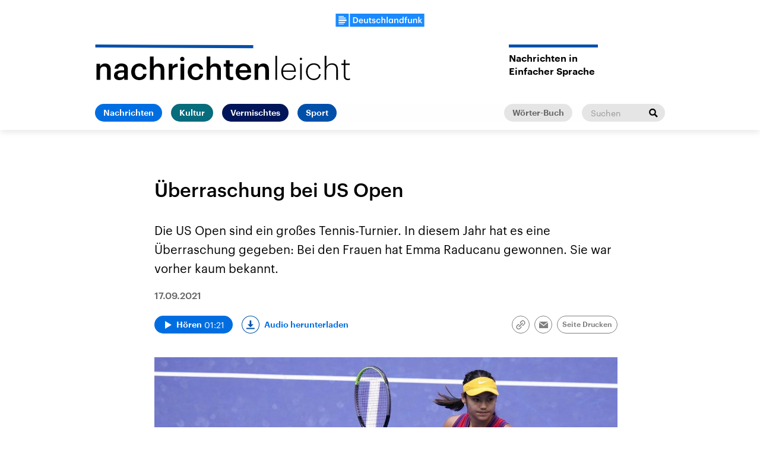

--- FILE ---
content_type: text/html;charset=UTF-8
request_url: https://www.nachrichtenleicht.de/ueberraschung-bei-us-open-100.html
body_size: 19780
content:
<!doctype html>
<html lang="de">

  <head prefix="og: http://ogp.me/ns#">
    <script class="js-client-queries" data-json="{&quot;key&quot;:&quot;3e003225735dfce55a161abaa1005641&quot;,&quot;value&quot;:{&quot;__typename&quot;:&quot;Teaser&quot;,&quot;sophoraId&quot;:&quot;ueberraschung-bei-us-open-100&quot;,&quot;sophoraExternalId&quot;:&quot;PAPAYA_ARTICLE_503126&quot;,&quot;title&quot;:&quot;Überraschung bei US Open&quot;,&quot;author&quot;:null,&quot;teaserHeadline&quot;:null,&quot;teaserHeadlineShort&quot;:null,&quot;seoTitle&quot;:null,&quot;seoTeaserText&quot;:null,&quot;hideForExternalSearch&quot;:null,&quot;catchLine&quot;:null,&quot;teasertext&quot;:&quot;Die US Open sind ein großes Tennis-Turnier. In diesem Jahr hat es eine Überraschung gegeben: Bei den Frauen hat Emma Raducanu gewonnen. Sie war vorher kaum bekannt.&quot;,&quot;date&quot;:&quot;2021-09-17T14:00:00.000+02:00&quot;,&quot;firstPublicationDate&quot;:&quot;2021-09-17T09:30:05.252+02:00&quot;,&quot;dateLocalizedFormatted&quot;:&quot;17.09.2021&quot;,&quot;path&quot;:&quot;https://www.nachrichtenleicht.de/ueberraschung-bei-us-open-100.html&quot;,&quot;isExternalLink&quot;:false,&quot;pathPodcast&quot;:null,&quot;pathRss&quot;:null,&quot;pathArdpodcast&quot;:null,&quot;pathPlaylist&quot;:null,&quot;sameOrigin&quot;:&quot;nachrichten_leicht&quot;,&quot;pathSameOrigin&quot;:&quot;https://www.nachrichtenleicht.de/ueberraschung-bei-us-open-100.html&quot;,&quot;primaryType&quot;:&quot;dradio-nt:page-article&quot;,&quot;contentType&quot;:&quot;article&quot;,&quot;articleSite&quot;:&quot;965f20f2-203d-4eda-9c03-d4e044c38ed5&quot;,&quot;description&quot;:null,&quot;siteName&quot;:&quot;nachrichten-leicht&quot;,&quot;tags&quot;:null,&quot;articleImage&quot;:{&quot;__typename&quot;:&quot;ImageReference&quot;,&quot;sophoraReferenceId&quot;:&quot;FILE_6bdb2628aff8ea7cbb840205ef1e5cc8&quot;,&quot;overridingProperties&quot;:{&quot;__typename&quot;:&quot;Image&quot;,&quot;alt&quot;:&quot;Emma Raducanu jubelt auf einem blauen Tennis-Platz.&quot;,&quot;source&quot;:null,&quot;title&quot;:null,&quot;caption&quot;:&quot;Emma Raducanu bei den US Open&quot;}},&quot;mainAudio&quot;:{&quot;__typename&quot;:&quot;SophoraReference&quot;,&quot;sophoraReferenceId&quot;:&quot;dira_DNL_52343575&quot;},&quot;contentLink&quot;:null,&quot;isArchive&quot;:false,&quot;topics&quot;:[],&quot;socialMediaTitle&quot;:null,&quot;socialMediaTeaserText&quot;:null,&quot;socialMediaImage&quot;:null}}"></script>
    <meta charSet="utf-8" />
    <meta http-equiv="Content-Type" content="text/html; charset=utf-8" />
    <meta http-equiv="Content-Script-Type" content="text/javascript" />
    <meta http-equiv="X-UA-Compatible" content="IE=Edge" />
    <meta name="viewport" content="width=device-width, initial-scale=1" />
    <meta name="robots" content="index, follow, noarchive, max-snippet:-1, max-image-preview:large, max-video-preview:-1" />
    <link rel="shortcut icon" type="image/x-icon" href="/static/img/nachrichten_leicht/icons/favicon.ico" />
    <link rel="icon" type="image/x-icon" href="/static/img/nachrichten_leicht/icons/favicon.ico" />
    <link rel="icon" type="image/png" href="/static/img/nachrichten_leicht/icons/favicon-32x32.png" />
    <link rel="apple-touch-icon" href="/static/img/nachrichten_leicht/icons/apple-touch-icon-60x60.png" />
    <link rel="apple-touch-icon" href="/static/img/nachrichten_leicht/icons/apple-touch-icon-57x57.png" sizes="57x57" />
    <link rel="apple-touch-icon" href="/static/img/nachrichten_leicht/icons/apple-touch-icon-60x60.png" sizes="60x60" />
    <link rel="apple-touch-icon" href="/static/img/nachrichten_leicht/icons/apple-touch-icon-72x72.png" sizes="72x72" />
    <link rel="apple-touch-icon" href="/static/img/nachrichten_leicht/icons/apple-touch-icon-76x76.png" sizes="76x76" />
    <link rel="apple-touch-icon" href="/static/img/nachrichten_leicht/icons/apple-touch-icon-114x114.png" sizes="114x114" />
    <link rel="apple-touch-icon" href="/static/img/nachrichten_leicht/icons/apple-touch-icon-120x120.png" sizes="120x120" />
    <link rel="apple-touch-icon" href="/static/img/nachrichten_leicht/icons/apple-touch-icon-128x128.png" sizes="128x128" />
    <link rel="apple-touch-icon" href="/static/img/nachrichten_leicht/icons/apple-touch-icon-144x144.png" sizes="144x144" />
    <link rel="apple-touch-icon" href="/static/img/nachrichten_leicht/icons/apple-touch-icon-152x152.png" sizes="152x152" />
    <link rel="apple-touch-icon" href="/static/img/nachrichten_leicht/icons/apple-touch-icon-180x180.png" sizes="180x180" />
    <link rel="icon" type="image/png" href="/static/img/nachrichten_leicht/icons/favicon-16x16.png" sizes="16x16" />
    <link rel="icon" type="image/png" href="/static/img/nachrichten_leicht/icons/favicon-32x32.png" sizes="32x32" />
    <link rel="icon" type="image/png" href="/static/img/nachrichten_leicht/icons/favicon-96x96.png" sizes="96x96" />
    <link rel="icon" type="image/png" href="/static/img/nachrichten_leicht/icons/favicon-160x160.png" sizes="160x160" />
    <link rel="icon" type="image/png" href="/static/img/nachrichten_leicht/icons/favicon-192x192.png" sizes="192x192" />
    <link rel="icon" type="image/png" href="/static/img/nachrichten_leicht/icons/favicon-196x196.png" sizes="196x196" />
    <link rel="stylesheet" media="screen, projection, print" type="text/css" href="/static/generated/nachrichten_leicht/styles.css" />
    <title>Überraschung bei US Open</title>
    <meta name="description" content="Die US Open sind ein großes Tennis-Turnier. In diesem Jahr hat es eine Überraschung gegeben: Bei den Frauen hat Emma Raducanu gewonnen. Sie war vorher kaum bekannt." />
    <meta name="pub_date" content="2021-09-17T09:30:05.252+02:00" />
    <meta property="og:title" content="Überraschung bei US Open" />
    <meta property="og:description" content="Die US Open sind ein großes Tennis-Turnier. In diesem Jahr hat es eine Überraschung gegeben: Bei den Frauen hat Emma Raducanu gewonnen. Sie war vorher kaum bekannt." />
    <meta property="og:type" content="article" />
    <script class="js-client-queries" data-json="{&quot;key&quot;:&quot;9284b629a9c6d703d9694a64cddc945c&quot;,&quot;value&quot;:{&quot;__typename&quot;:&quot;Audio&quot;,&quot;sophoraId&quot;:&quot;ueberraschung-bei-us-open-nleicht-52343575-100&quot;,&quot;sophoraExternalId&quot;:&quot;dira_DNL_52343575&quot;,&quot;diraId&quot;:&quot;52343575&quot;,&quot;producer&quot;:&quot;Nachrichtenleicht&quot;,&quot;pageType&quot;:&quot;audio&quot;,&quot;title&quot;:&quot;Überraschung bei US Open&quot;,&quot;audioUrl&quot;:&quot;https://ondemand-mp3.dradio.de/file/dradio/2021/09/17/nleicht_ueberraschung_bei_us_open_20210917.mp3&quot;,&quot;downloadUrl&quot;:&quot;https://download.deutschlandfunk.de/file/dradio/2021/09/17/nleicht_ueberraschung_bei_us_open_20210917.mp3&quot;,&quot;fileSize&quot;:1294785,&quot;audioUrlPodcast&quot;:&quot;https://podcast-mp3.dradio.de/podcast/2021/09/17/nleicht_ueberraschung_bei_us_open_20210917.mp3&quot;,&quot;authorText&quot;:&quot;NN&quot;,&quot;audioKicker&quot;:null,&quot;audioLeader&quot;:null,&quot;audioShowNotes&quot;:&quot;&quot;,&quot;audioImage&quot;:null,&quot;topics&quot;:[],&quot;structureNodeSite&quot;:&quot;965f20f2-203d-4eda-9c03-d4e044c38ed5&quot;,&quot;duration&quot;:&quot;81&quot;,&quot;deliveryType&quot;:&quot;download&quot;,&quot;isFullBroadcast&quot;:&quot;false&quot;,&quot;isOnline&quot;:null,&quot;broadcastDateTime&quot;:&quot;2021-09-17T12:58:17.000+02:00&quot;,&quot;broadcastDateTimeFormatted&quot;:&quot;17.09.2021&quot;,&quot;broadcastDateTimeFormattedPodcast&quot;:&quot;Fri, 17 Sep 2021 12:58:17 +0200&quot;,&quot;publicationDateTimeFormattedPodcast&quot;:&quot;Sat, 18 Sep 2021 09:39:52 +0200&quot;,&quot;firstPublicationDateTimeFormattedPodcast&quot;:&quot;Sat, 18 Sep 2021 09:39:52 +0200&quot;,&quot;broadcastDateTimeFormattedPodcastGerman&quot;:&quot;17. September 2021, 12:58 Uhr&quot;,&quot;publicationDateTimeFormattedPodcastGerman&quot;:&quot;18. September 2021, 09:39 Uhr&quot;,&quot;sophoraEndDate&quot;:&quot;2038-01-19T04:14:07.000+01:00&quot;,&quot;siteName&quot;:&quot;nachrichten-leicht&quot;,&quot;normDbTags&quot;:[],&quot;episodeNumber&quot;:null,&quot;episodeType&quot;:null,&quot;level2&quot;:&quot;1&quot;,&quot;chapter2&quot;:null,&quot;downloadTrackingLevel2&quot;:&quot;1&quot;,&quot;downloadTrackingTitle&quot;:&quot;Überraschung bei US Open&quot;,&quot;downloadTrackingPath&quot;:&quot;https://www.nachrichtenleicht.de/ueberraschung-bei-us-open-100.html&quot;,&quot;isArchive&quot;:false}}"></script>
    <meta name="smartbanner:api" content="true" />
    <meta name="apple-itunes-app" content="app-id=1255398824, app-argument=https://share.deutschlandradio.de/dlf-audiothek-audio-teilen.html?audio_id=dira_DNL_52343575" />
    <meta property="og:locale" content="de_DE" />
    <meta property="og:site_name" content="Nachrichtenleicht" />
    <meta property="og:url" content="https://www.nachrichtenleicht.de/ueberraschung-bei-us-open-100.html" />
    <meta property="author" content="nachrichtenleicht.de" />
    <meta property="publisher" content="nachrichtenleicht.de" />
    <link id="page-url" rel="canonical" href="https://www.nachrichtenleicht.de/ueberraschung-bei-us-open-100.html" />
    <script class="js-client-queries" data-json="{&quot;key&quot;:&quot;cb89c9b5eac164befcf5cb3796890ba9&quot;,&quot;value&quot;:&quot;9ly6FL&quot;}"></script>
    <link rel="shortlink" href="//dlf.de/9ly6FL" />
    <meta name="facebook-domain-verification" content="04ehpuzcvvjo03hbxknkf938v91rk8" />
  </head>

  <body>
    <div id="main-app" class="no-js">
      <header class="b-header js-header js-header-debug-start">
        <div class="header-wrapper"><!--/esi/nl-header-inner-top-nl-->
          <div class="header-logo-brand"><button class="header-menu-button js-menu-button"><span class="u-visually-hidden">Close menu</span></button><a href="https://www.deutschlandfunk.de/" title="Deutschlandfunk"><svg xmlns="http://www.w3.org/2000/svg" width="370" height="54.542" viewBox="0 0 370 54.542" class="b-logo-brand">
      <g id="DLF_Logo" data-name="DLF Logo" transform="translate(-395.22 -65.513)">
        <g id="Background" transform="translate(424.49 70.512)">
          <rect id="Rectangle_1" data-name="Rectangle 1" width="321.021" height="47.488" fill="rgba(0,0,0,0)"></rect>
        </g>
        <g id="Layer_1" data-name="Layer 1" transform="translate(395.22 65.513)">
          <path id="Path_1" data-name="Path 1" d="M0,54.546H54.546V.006H0Z" transform="translate(-.004 -.004)" fill="#198aff"></path>
          <path id="Path_2" data-name="Path 2" d="M108.5,54.544H419.324V0H108.5Z" transform="translate(-49.324 -.002)" fill="#198aff"></path>
          <path id="Path_3" data-name="Path 3" d="M54.727,32.349H22v7.038H54.727ZM22,28.794H51.641V24.258H22Zm0-7.76H43.522V18H22ZM49.568,42.945H22V47.1H49.568Zm-6.048,9.967H22V50.319H43.521Z" transform="translate(-10.002 -8.186)" fill="#fff"></path>
          <path id="Path_4" data-name="Path 4" d="M402.913,23.639h4.247V40.2l6.562-8.072h4.629l-7.121,8.422,7.719,9.931h-4.912l-6.877-9.019v9.019h-4.247Zm-21.687,8.493h4.247v2.913a6.318,6.318,0,0,1,5.93-3.3c3.683,0,6.278,2.142,6.278,7.194V50.485h-4.245V39.327c0-2.773-1.124-4.035-3.65-4.035a4.065,4.065,0,0,0-4.314,4.385V50.485h-4.247ZM359.47,43.887V32.132h4.245V43.4c0,2.772,1.156,4.035,3.614,4.035a4.092,4.092,0,0,0,4.279-4.385V32.132h4.246V50.485h-4.246V47.608a6.176,6.176,0,0,1-5.822,3.228c-3.613,0-6.315-2.07-6.315-6.95m-11.951-8.562h-2.492V32.132h2.492V29.677c0-4.037,2.243-6.213,6.174-6.213a7.194,7.194,0,0,1,2.423.352v3.3a5.847,5.847,0,0,0-1.93-.314c-1.722,0-2.422,1.122-2.422,2.7v2.63h4.175v3.192h-4.175v15.16h-4.245ZM337.271,41.4v-.281c0-4.037-1.86-6.036-4.951-6.036-3.123,0-4.945,2.176-4.945,6.142V41.5c0,4.037,2.034,5.966,4.772,5.966,2.948,0,5.124-1.966,5.124-6.071m-14.248.21v-.281c0-5.861,3.473-9.581,8.247-9.581a6.275,6.275,0,0,1,5.861,3.194v-11.3h4.246V50.485h-4.246V47.4a7.038,7.038,0,0,1-6.036,3.438c-4.6,0-8.072-3.265-8.072-9.23m-20.492-9.475h4.245v2.913a6.322,6.322,0,0,1,5.93-3.3c3.685,0,6.282,2.142,6.282,7.194V50.485h-4.246V39.327c0-2.773-1.124-4.035-3.65-4.035a4.067,4.067,0,0,0-4.316,4.385V50.485h-4.245ZM293.019,41.4v-.281c0-4.071-1.9-6.036-4.739-6.036-2.913,0-4.806,2.176-4.806,6.142V41.5c0,4.037,2.036,5.966,4.595,5.966,2.74,0,4.951-1.966,4.951-6.071m-13.9.21v-.281c0-5.861,3.687-9.581,8.106-9.581a6.135,6.135,0,0,1,5.651,3.16V32.132h4.247V50.485h-4.247V47.467a6.969,6.969,0,0,1-5.826,3.369c-4.281,0-7.931-3.265-7.931-9.23m-8.561-17.968h4.247V50.485h-4.247Zm-21.8,0h4.251V35.045a6.318,6.318,0,0,1,5.93-3.3c3.685,0,6.281,2.142,6.281,7.194V50.485h-4.247V39.327c0-2.773-1.122-4.035-3.648-4.035a4.067,4.067,0,0,0-4.315,4.385V50.485h-4.251Zm-21.756,17.9v-.281c0-5.825,4.139-9.511,9.263-9.511,4.072,0,7.9,1.824,8.388,6.879h-4.107c-.35-2.457-1.964-3.475-4.21-3.475-2.913,0-4.984,2.246-4.984,6.036v.281c0,4,1.965,6.106,5.087,6.106a4.177,4.177,0,0,0,4.422-3.929h3.9c-.316,4.21-3.51,7.194-8.493,7.194-5.262,0-9.263-3.438-9.263-9.3m-17.864,3.227h4c.212,1.86,1.158,2.95,3.65,2.95,2.282,0,3.3-.808,3.3-2.351,0-1.509-1.228-2.07-3.929-2.526-4.843-.773-6.632-2.141-6.632-5.58,0-3.687,3.438-5.511,6.877-5.511,3.756,0,6.738,1.4,7.194,5.545h-3.929c-.352-1.684-1.3-2.457-3.265-2.457-1.824,0-2.911.878-2.911,2.176,0,1.335.877,1.859,3.789,2.351,4.318.668,6.879,1.718,6.879,5.615,0,3.718-2.632,5.861-7.333,5.861-4.739,0-7.51-2.176-7.687-6.072m-10.792.6V35.324H195.9V32.132h2.456V28.1H202.6v4.037h4.035v3.192H202.6v9.651c0,1.614.771,2.353,2.1,2.353a5.2,5.2,0,0,0,2.07-.354v3.369a8.134,8.134,0,0,1-2.877.456c-3.65,0-5.545-1.964-5.545-5.437m-22.266-1.476V32.132h4.246V43.4c0,2.772,1.158,4.035,3.616,4.035a4.092,4.092,0,0,0,4.279-4.385V32.132h4.247V50.485h-4.247V47.608a6.181,6.181,0,0,1-5.825,3.228c-3.613,0-6.317-2.07-6.317-6.95M167.909,39.4c-.212-3.158-1.826-4.563-4.458-4.563-2.561,0-4.279,1.72-4.7,4.563Zm-13.581,2.1v-.279c0-5.686,3.895-9.476,9.122-9.476,4.563,0,8.669,2.7,8.669,9.265v1.228h-13.44c.14,3.475,1.9,5.44,5.053,5.44,2.563,0,3.9-1.016,4.212-2.807h4.106c-.6,3.86-3.722,5.966-8.422,5.966-5.4,0-9.3-3.544-9.3-9.336M137.9,46.8c5.615,0,8.318-3.228,8.318-8.772v-.281c0-5.4-2.457-8.668-8.353-8.668h-2.7V46.8Zm-7.4-21.406h7.616c8.737,0,12.982,4.984,12.982,12.284v.316c0,7.3-4.245,12.492-13.053,12.492H130.5Z" transform="translate(-57.759 -10.667)" fill="#fff"></path>
        </g>
      </g>
    </svg></a></div>
<div class="header-logo-area"><a class="header-logo-link" href="/" title="nachrichtenleicht-Logo - zurück zur Startseite"><svg xmlns="http://www.w3.org/2000/svg" viewBox="0 0 426 59.6" width="426" height="59.6" class="b-logo header-logo">
      <g id="Group_38" transform="translate(0 1.193)">
        <path id="Path_77" d="M1.8,31.2H8v4.2c1.3-2.6,4.2-4.8,8.6-4.8c5.4,0,9.2,3.1,9.2,10.5v16.8h-6.2V41.6c0-4-1.6-5.9-5.3-5.9 c-3.5,0-6.3,2.1-6.3,6.4v15.8H1.8V31.2z"></path>
        <path id="Path_78" d="M31.2,50.5c0-6.2,6-8.5,13.7-8.5h3.3v-1.4c0-3.6-1.2-5.4-4.9-5.4c-3.2,0-4.8,1.5-5.1,4.2h-6 c0.5-6.2,5.5-8.8,11.5-8.8s10.7,2.5,10.7,9.8v17.5h-6.1v-3.3c-1.7,2.3-4.1,3.8-8.2,3.8C35.2,58.4,31.2,56.1,31.2,50.5z M48.2,48.5 v-2.7H45c-4.7,0-7.7,1.1-7.7,4.3c0,2.2,1.2,3.7,4.3,3.7C45.4,54,48.2,52,48.2,48.5z"></path>
        <path id="Path_79" d="M60,44.9v-0.4c0-8.5,6-13.9,13.5-13.9c5.9,0,11.5,2.7,12.2,10h-6c-0.5-3.6-2.9-5.1-6.1-5.1 c-4.2,0-7.3,3.3-7.3,8.8v0.4c0,5.8,2.9,8.9,7.4,8.9c3.4,0.2,6.2-2.4,6.4-5.7l0,0h5.7c-0.5,6.1-5.1,10.5-12.4,10.5 C65.8,58.4,60,53.4,60,44.9z"></path>
        <path id="Path_80" d="M91.4,18.8h6.2v16.6c1.3-2.6,4.2-4.8,8.6-4.8c5.4,0,9.2,3.1,9.2,10.5v16.8h-6.2V41.6c0-4-1.6-5.9-5.3-5.9 c-3.5,0-6.3,2.1-6.3,6.4v15.8h-6.2C91.4,57.9,91.4,18.8,91.4,18.8z"></path>
        <path id="Path_81" d="M122.8,31.2h6.2v5c1.5-3.5,4.9-5.6,8.7-5.4v5.8c-5.4,0.1-8.7,1.8-8.7,7.5V58h-6.2V31.2z"></path>
        <path id="Path_82" d="M141.8,23.2c-0.1-2,1.5-3.8,3.5-3.8c2-0.1,3.8,1.5,3.8,3.5c0.1,2-1.5,3.8-3.5,3.8c-0.1,0-0.1,0-0.2,0 C143.5,26.8,141.8,25.3,141.8,23.2C141.8,23.3,141.8,23.2,141.8,23.2z M142.4,31.2h6.2v26.7h-6.2V31.2z"></path>
        <path id="Path_83" d="M154.6,44.9v-0.4c0-8.5,6-13.9,13.5-13.9c5.9,0,11.5,2.7,12.2,10h-6c-0.5-3.6-2.9-5.1-6.1-5.1 c-4.2,0-7.3,3.3-7.3,8.8v0.4c0,5.8,2.9,8.9,7.4,8.9c3.4,0.2,6.2-2.4,6.4-5.7l0,0h5.7c-0.5,6.1-5.1,10.5-12.4,10.5 C160.5,58.4,154.6,53.4,154.6,44.9z"></path>
        <path id="Path_84" d="M186.1,18.8h6.2v16.6c1.3-2.6,4.2-4.8,8.6-4.8c5.4,0,9.2,3.1,9.2,10.5v16.8h-6.2V41.6c0-4-1.6-5.9-5.3-5.9 c-3.5,0-6.3,2.1-6.3,6.4v15.8h-6.2V18.8z"></path>
        <path id="Path_85" d="M218.4,50.4V35.8h-3.6v-4.7h3.6v-5.9h6.2v5.9h5.9v4.7h-5.9v14.1c0,2.4,1.1,3.4,3.1,3.4c1,0,2.1-0.1,3-0.5v4.9 c-1.3,0.5-2.8,0.7-4.2,0.7C221.2,58.4,218.4,55.5,218.4,50.4z"></path>
        <path id="Path_86" d="M234.7,44.8v-0.4c0-8.3,5.7-13.8,13.3-13.8c6.6,0,12.6,3.9,12.6,13.5v1.8H241c0.2,5.1,2.8,7.9,7.4,7.9 c3.7,0,5.7-1.5,6.1-4.1h6c-0.9,5.6-5.4,8.7-12.3,8.7C240.4,58.4,234.7,53.2,234.7,44.8z M254.5,41.7c-0.3-4.6-2.7-6.6-6.5-6.6 c-3.7,0-6.2,2.5-6.9,6.6H254.5z"></path>
        <path id="Path_87" d="M266.4,31.2h6.2v4.2c1.3-2.6,4.2-4.8,8.6-4.8c5.4,0,9.2,3.1,9.2,10.5v16.8h-6.2V41.6c0-4-1.6-5.9-5.3-5.9 c-3.5,0-6.3,2.1-6.3,6.4v15.8h-6.2L266.4,31.2L266.4,31.2z"></path>
      </g>
      <g id="Group_39" transform="translate(299.457 0)">
        <path id="Path_88" d="M1.8,18.9h2.8v40.2H1.8V18.9z"></path>
        <path id="Path_89" d="M11.6,45.7v-0.4c0-8.2,5.2-13.9,12.5-13.9c6.6,0,11.9,4.3,11.9,13.3v1H14.5c0.1,7.3,3.6,11.5,10.1,11.5 c4.5,0,7.6-1.9,8.6-5.7H36c-1.1,5.2-5.5,8-11.3,8C16.7,59.5,11.6,53.9,11.6,45.7z M33.2,43.4c-0.3-6.6-3.8-9.7-9.1-9.7 s-9,3.8-9.5,9.7H33.2z"></path>
        <path id="Path_90" d="M42.5,24c0-1.1,0.9-1.9,2-1.9s1.9,0.9,1.9,1.9l0,0c0,1.1-0.8,2-1.9,2l0,0C43.3,26,42.5,25.1,42.5,24z M43.1,31.8h2.8v27.3h-2.8V31.8z"></path>
        <path id="Path_91" d="M52.9,45.7v-0.4c0-8.3,5.8-13.9,13-13.9c5.5,0,10.6,2.9,11.4,9.1h-2.7c-0.7-4.6-4.4-6.7-8.7-6.7 c-5.7,0-10.2,4.4-10.2,11.6v0.4c0,7.2,4.4,11.4,10.2,11.4c4.5,0,8.4-2.6,9.1-7.5h2.6c-0.7,5.8-5.4,9.9-11.6,9.9 C58.6,59.5,52.9,54,52.9,45.7z"></path>
        <path id="Path_92" d="M84.3,18.8h2.8v18.4c1.2-3,4.8-5.7,9.6-5.7c5.8,0,9.7,3.1,9.7,10.9v16.8h-2.8V42.1c0-5.8-2.7-8.3-7.6-8.3 c-4.5,0-9,3-9,8.8v16.5h-2.8V18.8H84.3z"></path>
        <path id="Path_93" d="M116.2,52.5V34.2h-4v-2.3h4v-6.2h2.8v6.2h7.1v2.4H119v18.2c0,3.3,1.6,4.8,4.1,4.8c1.2,0,2.3-0.2,3.4-0.6v2.4 c-1.2,0.4-2.4,0.6-3.6,0.6C118.6,59.5,116.2,56.9,116.2,52.5z"></path>
      </g>
      <rect class="logo-line" x="129.6" y="-129" transform="matrix(4.238981e-03 -1 1 4.238981e-03 128.4213 135.141)" width="5" height="264.2"></rect>
    </svg></a>
  <h2 class="b-headline b-site-tagline has-theme-dlr-blue has-full-width-decoration"><span class="headline-title">Nachrichten in <br/>Einfacher Sprache</span></h2>
</div><!--/esi/nl-header-navigation-->
          <nav class="b-navigation js-navigation">
  <div class="navigation-menu-secondary"><a class="b-link link-single is-grey-light-secondary download-url-tracking" title="Wörter-Buch" href="/woerterbuch" target="_self">Wörter-Buch</a>
    <div class="js-search" data-json="{&quot;classname&quot;:&quot;navigation-search&quot;,&quot;inputPlaceholder&quot;:&quot;Suchen&quot;}">
      <script class="js-client-queries" data-json="{&quot;key&quot;:&quot;f71cd47a414958e9ed1cb2ea6c1b2367&quot;,&quot;value&quot;:{&quot;data&quot;:{&quot;siteAudiothek&quot;:{&quot;__typename&quot;:&quot;SiteAudiothek&quot;,&quot;pathSameOrigin&quot;:&quot;/suche&quot;}},&quot;loading&quot;:false}}"></script>
      <form class="b-search navigation-search" id="search-form" action="/suche" method="GET" target="_top"><input type="text" class="search-input" name="drsearch:searchText" placeholder="Suchen" />
        <script class="js-client-queries" data-json="{&quot;key&quot;:&quot;9d770668f0357cc41f8efeaf5aa8f15e&quot;,&quot;value&quot;:{&quot;__typename&quot;:&quot;Site&quot;,&quot;site&quot;:&quot;nachrichten_leicht&quot;,&quot;siteUuid&quot;:&quot;965f20f2-203d-4eda-9c03-d4e044c38ed5&quot;}}"></script><input type="hidden" name="drsearch:stations" value="965f20f2-203d-4eda-9c03-d4e044c38ed5" /><button class="search-submit" type="submit" title="Suche starten"><svg xmlns="http://www.w3.org/2000/svg" x="0" y="0" enable-background="new 0 0 15 15" version="1.1" viewBox="0 0 15 15" width="15" height="15" xml:space="preserve">
            <path d="M14.9,13l-4-4c1.7-2.8,0.9-6.4-1.8-8.2S2.7,0,1,2.8c-1.7,2.8-0.9,6.4,1.8,8.2C4.7,12.1,7.1,12.1,9,11 l4,4L14.9,13z M2.3,5.9c0-2,1.7-3.7,3.7-3.7c2,0,3.7,1.7,3.7,3.7C9.7,8,8,9.6,6,9.6l0,0C3.9,9.6,2.3,8,2.3,5.9z"></path>
          </svg></button>
      </form>
    </div>
  </div>
  <script class="js-client-queries" data-json="{&quot;key&quot;:&quot;16a3562ff4f6453bcef6bc9650b2de49&quot;,&quot;value&quot;:{&quot;data&quot;:{&quot;topics&quot;:[{&quot;__typename&quot;:&quot;Topic&quot;,&quot;overviewDocument&quot;:{&quot;__typename&quot;:&quot;SophoraReference&quot;,&quot;sophoraReferenceId&quot;:&quot;f2732c28-6205-4928-a437-5f53a725695f&quot;},&quot;title&quot;:&quot;Nachrichten&quot;},{&quot;__typename&quot;:&quot;Topic&quot;,&quot;overviewDocument&quot;:{&quot;__typename&quot;:&quot;SophoraReference&quot;,&quot;sophoraReferenceId&quot;:&quot;21a8e806-874a-4f8c-b7af-b641e1c7e2f9&quot;},&quot;title&quot;:&quot;Kultur&quot;},{&quot;__typename&quot;:&quot;Topic&quot;,&quot;overviewDocument&quot;:{&quot;__typename&quot;:&quot;SophoraReference&quot;,&quot;sophoraReferenceId&quot;:&quot;4078f038-44e6-4291-8f68-97c5645f6353&quot;},&quot;title&quot;:&quot;Vermischtes&quot;},{&quot;__typename&quot;:&quot;Topic&quot;,&quot;overviewDocument&quot;:{&quot;__typename&quot;:&quot;SophoraReference&quot;,&quot;sophoraReferenceId&quot;:&quot;989ad04a-f04c-4a7a-a609-b5481dc818a6&quot;},&quot;title&quot;:&quot;Sport&quot;}]},&quot;loading&quot;:false}}"></script>
  <ul class="b-list navigation-menu">
    <li class="list-item navigation-menu-item">
      <script class="js-client-queries" data-json="{&quot;key&quot;:&quot;56eebe80f99f8072d4646c213a4a3e20&quot;,&quot;value&quot;:{&quot;__typename&quot;:&quot;Teaser&quot;,&quot;sophoraId&quot;:&quot;nachrichtenleicht-nachrichten-100&quot;,&quot;sophoraExternalId&quot;:&quot;f2732c28-6205-4928-a437-5f53a725695f&quot;,&quot;title&quot;:&quot;Nachrichten&quot;,&quot;author&quot;:null,&quot;teaserHeadline&quot;:null,&quot;teaserHeadlineShort&quot;:null,&quot;seoTitle&quot;:null,&quot;seoTeaserText&quot;:null,&quot;hideForExternalSearch&quot;:&quot;false&quot;,&quot;catchLine&quot;:null,&quot;teasertext&quot;:&quot;Unser Wochen-Rückblick in einfacher Sprache. Von der Nachrichten-Redaktion vom Deutschland-Funk.&quot;,&quot;date&quot;:null,&quot;firstPublicationDate&quot;:&quot;2020-05-11T11:01:03.206+02:00&quot;,&quot;dateLocalizedFormatted&quot;:null,&quot;path&quot;:&quot;https://www.nachrichtenleicht.de/nachrichtenleicht-nachrichten-100.html&quot;,&quot;isExternalLink&quot;:false,&quot;pathPodcast&quot;:&quot;https://www.nachrichtenleicht.de/nachrichtenleicht-nachrichten-100.xml&quot;,&quot;pathRss&quot;:&quot;https://www.nachrichtenleicht.de/nachrichtenleicht-nachrichten-100.rss&quot;,&quot;pathArdpodcast&quot;:null,&quot;pathPlaylist&quot;:null,&quot;sameOrigin&quot;:&quot;nachrichten_leicht&quot;,&quot;pathSameOrigin&quot;:&quot;https://www.nachrichtenleicht.de/nachrichtenleicht-nachrichten-100.html&quot;,&quot;primaryType&quot;:&quot;dradio-nt:page-index&quot;,&quot;contentType&quot;:null,&quot;articleSite&quot;:&quot;965f20f2-203d-4eda-9c03-d4e044c38ed5&quot;,&quot;description&quot;:null,&quot;siteName&quot;:&quot;nachrichten-leicht&quot;,&quot;tags&quot;:null,&quot;articleImage&quot;:{&quot;__typename&quot;:&quot;ImageReference&quot;,&quot;sophoraReferenceId&quot;:&quot;FILE_2faa0dea58f1b2222894e77860ec2b74&quot;,&quot;overridingProperties&quot;:{&quot;__typename&quot;:&quot;Image&quot;,&quot;alt&quot;:null,&quot;source&quot;:null,&quot;title&quot;:null,&quot;caption&quot;:null}},&quot;mainAudio&quot;:{&quot;__typename&quot;:&quot;SophoraReference&quot;,&quot;sophoraReferenceId&quot;:null},&quot;contentLink&quot;:null,&quot;isArchive&quot;:false,&quot;topics&quot;:[],&quot;socialMediaTitle&quot;:null,&quot;socialMediaTeaserText&quot;:null,&quot;socialMediaImage&quot;:null}}"></script>
      <div class="navigation-sub-link-item"><a class="b-link navigation-menu-link is-blue-alt download-url-tracking" title="Nachrichten" href="https://www.nachrichtenleicht.de/nachrichtenleicht-nachrichten-100.html" target="_self">Nachrichten</a></div>
    </li>
    <li class="list-item navigation-menu-item">
      <script class="js-client-queries" data-json="{&quot;key&quot;:&quot;ad7a4b86a24bfb8eb708c02646ecdb08&quot;,&quot;value&quot;:{&quot;__typename&quot;:&quot;Teaser&quot;,&quot;sophoraId&quot;:&quot;nachrichtenleicht-kultur-index-100&quot;,&quot;sophoraExternalId&quot;:&quot;21a8e806-874a-4f8c-b7af-b641e1c7e2f9&quot;,&quot;title&quot;:&quot;Kultur&quot;,&quot;author&quot;:null,&quot;teaserHeadline&quot;:null,&quot;teaserHeadlineShort&quot;:null,&quot;seoTitle&quot;:null,&quot;seoTeaserText&quot;:null,&quot;hideForExternalSearch&quot;:&quot;false&quot;,&quot;catchLine&quot;:null,&quot;teasertext&quot;:&quot;Unser Wochen-Rückblick zum Thema Kultur in einfacher Sprache. Von der Nachrichten-Redaktion vom Deutschland-Funk.&quot;,&quot;date&quot;:null,&quot;firstPublicationDate&quot;:&quot;2020-05-11T10:50:54.232+02:00&quot;,&quot;dateLocalizedFormatted&quot;:null,&quot;path&quot;:&quot;https://www.nachrichtenleicht.de/nachrichtenleicht-kultur-index-100.html&quot;,&quot;isExternalLink&quot;:false,&quot;pathPodcast&quot;:&quot;https://www.nachrichtenleicht.de/nachrichtenleicht-kultur-index-100.xml&quot;,&quot;pathRss&quot;:&quot;https://www.nachrichtenleicht.de/nachrichtenleicht-kultur-index-100.rss&quot;,&quot;pathArdpodcast&quot;:null,&quot;pathPlaylist&quot;:null,&quot;sameOrigin&quot;:&quot;nachrichten_leicht&quot;,&quot;pathSameOrigin&quot;:&quot;https://www.nachrichtenleicht.de/nachrichtenleicht-kultur-index-100.html&quot;,&quot;primaryType&quot;:&quot;dradio-nt:page-index&quot;,&quot;contentType&quot;:null,&quot;articleSite&quot;:&quot;965f20f2-203d-4eda-9c03-d4e044c38ed5&quot;,&quot;description&quot;:null,&quot;siteName&quot;:&quot;nachrichten-leicht&quot;,&quot;tags&quot;:null,&quot;articleImage&quot;:null,&quot;mainAudio&quot;:{&quot;__typename&quot;:&quot;SophoraReference&quot;,&quot;sophoraReferenceId&quot;:null},&quot;contentLink&quot;:null,&quot;isArchive&quot;:false,&quot;topics&quot;:[],&quot;socialMediaTitle&quot;:null,&quot;socialMediaTeaserText&quot;:null,&quot;socialMediaImage&quot;:null}}"></script>
      <div class="navigation-sub-link-item"><a class="b-link navigation-menu-link is-petrol download-url-tracking" title="Kultur" href="https://www.nachrichtenleicht.de/nachrichtenleicht-kultur-index-100.html" target="_self">Kultur</a></div>
    </li>
    <li class="list-item navigation-menu-item">
      <script class="js-client-queries" data-json="{&quot;key&quot;:&quot;ebbb8b2d2b8bf92482cdc68d9a46519e&quot;,&quot;value&quot;:{&quot;__typename&quot;:&quot;Teaser&quot;,&quot;sophoraId&quot;:&quot;nachrichtenleicht-vermischtes-100&quot;,&quot;sophoraExternalId&quot;:&quot;4078f038-44e6-4291-8f68-97c5645f6353&quot;,&quot;title&quot;:&quot;Vermischtes&quot;,&quot;author&quot;:null,&quot;teaserHeadline&quot;:null,&quot;teaserHeadlineShort&quot;:null,&quot;seoTitle&quot;:null,&quot;seoTeaserText&quot;:null,&quot;hideForExternalSearch&quot;:&quot;false&quot;,&quot;catchLine&quot;:null,&quot;teasertext&quot;:&quot;Unser Wochen-Rückblick zum Thema Vermischtes in einfacher Sprache. Von der Nachrichten-Redaktion vom Deutschland-Funk.&quot;,&quot;date&quot;:null,&quot;firstPublicationDate&quot;:&quot;2020-05-11T11:06:32.461+02:00&quot;,&quot;dateLocalizedFormatted&quot;:null,&quot;path&quot;:&quot;https://www.nachrichtenleicht.de/nachrichtenleicht-vermischtes-100.html&quot;,&quot;isExternalLink&quot;:false,&quot;pathPodcast&quot;:&quot;https://www.nachrichtenleicht.de/nachrichtenleicht-vermischtes-100.xml&quot;,&quot;pathRss&quot;:&quot;https://www.nachrichtenleicht.de/nachrichtenleicht-vermischtes-100.rss&quot;,&quot;pathArdpodcast&quot;:null,&quot;pathPlaylist&quot;:null,&quot;sameOrigin&quot;:&quot;nachrichten_leicht&quot;,&quot;pathSameOrigin&quot;:&quot;https://www.nachrichtenleicht.de/nachrichtenleicht-vermischtes-100.html&quot;,&quot;primaryType&quot;:&quot;dradio-nt:page-index&quot;,&quot;contentType&quot;:null,&quot;articleSite&quot;:&quot;965f20f2-203d-4eda-9c03-d4e044c38ed5&quot;,&quot;description&quot;:null,&quot;siteName&quot;:&quot;nachrichten-leicht&quot;,&quot;tags&quot;:null,&quot;articleImage&quot;:null,&quot;mainAudio&quot;:{&quot;__typename&quot;:&quot;SophoraReference&quot;,&quot;sophoraReferenceId&quot;:null},&quot;contentLink&quot;:null,&quot;isArchive&quot;:false,&quot;topics&quot;:[],&quot;socialMediaTitle&quot;:null,&quot;socialMediaTeaserText&quot;:null,&quot;socialMediaImage&quot;:null}}"></script>
      <div class="navigation-sub-link-item"><a class="b-link navigation-menu-link is-purple-dark download-url-tracking" title="Vermischtes" href="https://www.nachrichtenleicht.de/nachrichtenleicht-vermischtes-100.html" target="_self">Vermischtes</a></div>
    </li>
    <li class="list-item navigation-menu-item">
      <script class="js-client-queries" data-json="{&quot;key&quot;:&quot;175babe0f7cc6c89a94b63ae2cd48f3b&quot;,&quot;value&quot;:{&quot;__typename&quot;:&quot;Teaser&quot;,&quot;sophoraId&quot;:&quot;nachrichtenleicht-sport-100&quot;,&quot;sophoraExternalId&quot;:&quot;989ad04a-f04c-4a7a-a609-b5481dc818a6&quot;,&quot;title&quot;:&quot;Sport&quot;,&quot;author&quot;:null,&quot;teaserHeadline&quot;:null,&quot;teaserHeadlineShort&quot;:null,&quot;seoTitle&quot;:null,&quot;seoTeaserText&quot;:null,&quot;hideForExternalSearch&quot;:&quot;false&quot;,&quot;catchLine&quot;:null,&quot;teasertext&quot;:&quot;Unser Wochen-Rückblick zum Thema Sport in einfacher Sprache. Von der Nachrichten-Redaktion vom Deutschland-Funk.&quot;,&quot;date&quot;:null,&quot;firstPublicationDate&quot;:&quot;2020-05-11T11:07:20.177+02:00&quot;,&quot;dateLocalizedFormatted&quot;:null,&quot;path&quot;:&quot;https://www.nachrichtenleicht.de/nachrichtenleicht-sport-100.html&quot;,&quot;isExternalLink&quot;:false,&quot;pathPodcast&quot;:&quot;https://www.nachrichtenleicht.de/nachrichtenleicht-sport-100.xml&quot;,&quot;pathRss&quot;:&quot;https://www.nachrichtenleicht.de/nachrichtenleicht-sport-100.rss&quot;,&quot;pathArdpodcast&quot;:null,&quot;pathPlaylist&quot;:null,&quot;sameOrigin&quot;:&quot;nachrichten_leicht&quot;,&quot;pathSameOrigin&quot;:&quot;https://www.nachrichtenleicht.de/nachrichtenleicht-sport-100.html&quot;,&quot;primaryType&quot;:&quot;dradio-nt:page-index&quot;,&quot;contentType&quot;:null,&quot;articleSite&quot;:&quot;965f20f2-203d-4eda-9c03-d4e044c38ed5&quot;,&quot;description&quot;:null,&quot;siteName&quot;:&quot;nachrichten-leicht&quot;,&quot;tags&quot;:null,&quot;articleImage&quot;:null,&quot;mainAudio&quot;:{&quot;__typename&quot;:&quot;SophoraReference&quot;,&quot;sophoraReferenceId&quot;:null},&quot;contentLink&quot;:null,&quot;isArchive&quot;:false,&quot;topics&quot;:[],&quot;socialMediaTitle&quot;:null,&quot;socialMediaTeaserText&quot;:null,&quot;socialMediaImage&quot;:null}}"></script>
      <div class="navigation-sub-link-item"><a class="b-link navigation-menu-link undefined download-url-tracking" title="Sport" href="https://www.nachrichtenleicht.de/nachrichtenleicht-sport-100.html" target="_self">Sport</a></div>
    </li>
  </ul>
  <div class="b-navigation-footer">
    <ul class="b-list navigation-footer-list">
      <li class="list-item navigation-footer-list-item"><a class="b-link navigation-footer-list-link download-url-tracking" title="Wie benutze ich diese Seite?" href="https://www.nachrichtenleicht.de/wie-benutze-ich-diese-seite.2052.de.html" target="_self">Wie benutze ich diese Seite?</a></li>
      <li class="list-item navigation-footer-list-item"><a class="b-link navigation-footer-list-link download-url-tracking" title="Was ist nachrichtenleicht?" href="https://www.nachrichtenleicht.de/was-ist-nachrichtenleicht.2053.de.html" target="_self">Was ist nachrichtenleicht?</a></li>
      <li class="list-item navigation-footer-list-item"><a class="b-link navigation-footer-list-link download-url-tracking" title="Podcast / RSS-Feed" href="https://www.nachrichtenleicht.de/podcast-nachrichtenleicht.2134.de.html" target="_self">Podcast / RSS-Feed</a></li>
      <li class="list-item navigation-footer-list-item"><a class="b-link navigation-footer-list-link download-url-tracking" title="Regionale Angebote in einfacher Sprache" href="https://www.nachrichtenleicht.de/regionale-nachrichten-in-einfacher-sprache.3447.de.html" target="_self">Regionale Angebote in einfacher Sprache</a></li>
      <li class="list-item navigation-footer-list-item"><a class="b-link navigation-footer-list-link download-url-tracking" title="Kontakt" href="https://www.nachrichtenleicht.de/kontakt.2050.de.html" target="_self">Kontakt</a></li>
      <li class="list-item navigation-footer-list-item"><a class="b-link navigation-footer-list-link download-url-tracking" title="Impressum" href="https://www.nachrichtenleicht.de/impressum.2051.de.html" target="_self">Impressum</a></li>
      <li class="list-item navigation-footer-list-item"><a class="b-link navigation-footer-list-link download-url-tracking" title="Datenschutz" href="https://www.nachrichtenleicht.de/datenschutzerklaerung.3988.de.html" target="_self">Datenschutz</a></li>
    </ul><span class="navigation-footer-credits">Ein Angebot von  <a class="b-link u-link is-blue download-url-tracking" title="Deutschlandfunk" href="https://www.deutschlandfunk.de" target="_self">Deutschlandfunk</a></span>
  </div><button class="navigation-menu-button js-menu-close-button"><span class="u-visually-hidden">Close Menu</span></button>
</nav>
        </div>
        <div id="seamless-transition-container-inner" data-page="{&quot;title&quot;:&quot;Überraschung bei US Open&quot;,&quot;path&quot;:&quot;www.nachrichtenleicht.de/ueberraschung-bei-us-open-100.html&quot;,&quot;tracking&quot;:{&quot;page&quot;:&quot;Überraschung bei US Open&quot;,&quot;page_chapter1&quot;:&quot;Beiträge&quot;,&quot;page_chapter2&quot;:&quot;Beitrag&quot;,&quot;site_level2&quot;:&quot;1&quot;,&quot;update_date&quot;:&quot;202601162210&quot;}}"></div>
      </header>
      <main class="main">
        <script class="js-client-queries" data-json="{&quot;key&quot;:&quot;77680af2b698042c3fcdd129e59f7bc0&quot;,&quot;value&quot;:{&quot;__typename&quot;:&quot;Article&quot;,&quot;pageType&quot;:&quot;article&quot;,&quot;contentType&quot;:&quot;article&quot;,&quot;sophoraId&quot;:&quot;ueberraschung-bei-us-open-100&quot;,&quot;sophoraExternalId&quot;:&quot;PAPAYA_ARTICLE_503126&quot;,&quot;articleTitle&quot;:&quot;Überraschung bei US Open&quot;,&quot;articleKicker&quot;:null,&quot;broadcastDateTime&quot;:&quot;2021-09-17T14:00:00.000+02:00&quot;,&quot;articlePublicationDate&quot;:&quot;1631880000000&quot;,&quot;articlePublicationDateLocalized&quot;:&quot;17.09.2021&quot;,&quot;articleAuthor&quot;:null,&quot;articleLeader&quot;:&quot;Die US Open sind ein großes Tennis-Turnier. In diesem Jahr hat es eine Überraschung gegeben: Bei den Frauen hat Emma Raducanu gewonnen. Sie war vorher kaum bekannt.&quot;,&quot;topics&quot;:[],&quot;structureNodeSite&quot;:&quot;965f20f2-203d-4eda-9c03-d4e044c38ed5&quot;,&quot;isArchive&quot;:false,&quot;articleNewsSource&quot;:null,&quot;mainAudio&quot;:{&quot;__typename&quot;:&quot;SophoraReference&quot;,&quot;sophoraReferenceId&quot;:&quot;dira_DNL_52343575&quot;},&quot;eventstream&quot;:{&quot;__typename&quot;:&quot;StreamReference&quot;,&quot;sophoraReferenceId&quot;:null,&quot;overridingProperties&quot;:null},&quot;articleImage&quot;:{&quot;__typename&quot;:&quot;ImageReference&quot;,&quot;sophoraReferenceId&quot;:&quot;FILE_6bdb2628aff8ea7cbb840205ef1e5cc8&quot;,&quot;overridingProperties&quot;:{&quot;__typename&quot;:&quot;Image&quot;,&quot;alt&quot;:&quot;Emma Raducanu jubelt auf einem blauen Tennis-Platz.&quot;,&quot;source&quot;:null,&quot;title&quot;:null,&quot;caption&quot;:&quot;Emma Raducanu bei den US Open&quot;}},&quot;articleCopyText&quot;:[{&quot;__typename&quot;:&quot;ParagraphText&quot;,&quot;content&quot;:&quot;Emma Raducanu ist erst 18 Jahre alt. Sie kommt aus Groß-Britannien. Sie musste sich für die US Open erst in einem Turnier qualifizieren. Die besten Tennis-Spielerinnen der Welt müssen das nicht machen. Raducanu hat trotzdem gegen die besten Spielerinnen gewonnen. Das hat es sehr lange nicht gegeben. Die britische Königin Elizabeth hat Raducanu gratuliert.&quot;,&quot;audio&quot;:null,&quot;images&quot;:[],&quot;gallery&quot;:null},{&quot;__typename&quot;:&quot;ParagraphText&quot;,&quot;content&quot;:&quot;Bei den Männern hat Daniil Medwedew aus dem Land Russland gewonnen. Er hat im Finale gegen den 1. auf der Welt-Rang-Liste gespielt. Das ist Novak Djokovic aus Serbien. &quot;,&quot;audio&quot;:null,&quot;images&quot;:[],&quot;gallery&quot;:null}]}}"></script>
        <div class="b-section-container has-small-content-from-lg">
          <article class="b-article">
            <header class="b-article-header">
              <h1 class="b-article-header-main"><br /><span class="b-headline article-header-title u-responsive-font-xxxl-xxxxl-1 has-no-line has-subline"><span class="headline-title">Überraschung bei US Open</span></span></h1>
              <p class="article-header-description">Die US Open sind ein großes Tennis-Turnier. In diesem Jahr hat es eine Überraschung gegeben: Bei den Frauen hat Emma Raducanu gewonnen. Sie war vorher kaum bekannt.</p>
              <div class="article-header-meta"><span class="article-header-publication-date"><time dateTime="2021-09-17T14:00:00+02:00">17.09.2021</time></span></div>
              <div class="u-grid article-header-actions">
                <div class="grid-col is-small-12 is-large-6 article-header-action-col"><!--/esi/playbutton-reference?drsearch%3Aprops=%7B%22theme%22%3A22%2C%22className%22%3A%22article-header-button%22%2C%22mainAudio%22%3A%7B%22sophoraReferenceId%22%3A%22dira_DNL_52343575%22%7D%2C%22hasDetails%22%3Atrue%7D-->
                  <script class="js-client-queries" data-json="{&quot;key&quot;:&quot;9284b629a9c6d703d9694a64cddc945c&quot;,&quot;value&quot;:{&quot;__typename&quot;:&quot;Audio&quot;,&quot;sophoraId&quot;:&quot;ueberraschung-bei-us-open-nleicht-52343575-100&quot;,&quot;sophoraExternalId&quot;:&quot;dira_DNL_52343575&quot;,&quot;diraId&quot;:&quot;52343575&quot;,&quot;producer&quot;:&quot;Nachrichtenleicht&quot;,&quot;pageType&quot;:&quot;audio&quot;,&quot;title&quot;:&quot;Überraschung bei US Open&quot;,&quot;audioUrl&quot;:&quot;https://ondemand-mp3.dradio.de/file/dradio/2021/09/17/nleicht_ueberraschung_bei_us_open_20210917.mp3&quot;,&quot;downloadUrl&quot;:&quot;https://download.deutschlandfunk.de/file/dradio/2021/09/17/nleicht_ueberraschung_bei_us_open_20210917.mp3&quot;,&quot;fileSize&quot;:1294785,&quot;audioUrlPodcast&quot;:&quot;https://podcast-mp3.dradio.de/podcast/2021/09/17/nleicht_ueberraschung_bei_us_open_20210917.mp3&quot;,&quot;authorText&quot;:&quot;NN&quot;,&quot;audioKicker&quot;:null,&quot;audioLeader&quot;:null,&quot;audioShowNotes&quot;:&quot;&quot;,&quot;audioImage&quot;:null,&quot;topics&quot;:[],&quot;structureNodeSite&quot;:&quot;965f20f2-203d-4eda-9c03-d4e044c38ed5&quot;,&quot;duration&quot;:&quot;81&quot;,&quot;deliveryType&quot;:&quot;download&quot;,&quot;isFullBroadcast&quot;:&quot;false&quot;,&quot;isOnline&quot;:null,&quot;broadcastDateTime&quot;:&quot;2021-09-17T12:58:17.000+02:00&quot;,&quot;broadcastDateTimeFormatted&quot;:&quot;17.09.2021&quot;,&quot;broadcastDateTimeFormattedPodcast&quot;:&quot;Fri, 17 Sep 2021 12:58:17 +0200&quot;,&quot;publicationDateTimeFormattedPodcast&quot;:&quot;Sat, 18 Sep 2021 09:39:52 +0200&quot;,&quot;firstPublicationDateTimeFormattedPodcast&quot;:&quot;Sat, 18 Sep 2021 09:39:52 +0200&quot;,&quot;broadcastDateTimeFormattedPodcastGerman&quot;:&quot;17. September 2021, 12:58 Uhr&quot;,&quot;publicationDateTimeFormattedPodcastGerman&quot;:&quot;18. September 2021, 09:39 Uhr&quot;,&quot;sophoraEndDate&quot;:&quot;2038-01-19T04:14:07.000+01:00&quot;,&quot;siteName&quot;:&quot;nachrichten-leicht&quot;,&quot;normDbTags&quot;:[],&quot;episodeNumber&quot;:null,&quot;episodeType&quot;:null,&quot;level2&quot;:&quot;1&quot;,&quot;chapter2&quot;:null,&quot;downloadTrackingLevel2&quot;:&quot;1&quot;,&quot;downloadTrackingTitle&quot;:&quot;Überraschung bei US Open&quot;,&quot;downloadTrackingPath&quot;:&quot;https://www.nachrichtenleicht.de/ueberraschung-bei-us-open-100.html&quot;,&quot;isArchive&quot;:false}}"></script>
<script class="js-client-queries" data-json="{&quot;key&quot;:&quot;434732d9acf8cbe84c32dc13b2e042cf&quot;,&quot;value&quot;:{&quot;__typename&quot;:&quot;Teaser&quot;,&quot;sophoraId&quot;:&quot;ueberraschung-bei-us-open-100&quot;,&quot;sophoraExternalId&quot;:&quot;PAPAYA_ARTICLE_503126&quot;,&quot;title&quot;:&quot;Überraschung bei US Open&quot;,&quot;teaserHeadline&quot;:null,&quot;teasertext&quot;:&quot;Die US Open sind ein großes Tennis-Turnier. In diesem Jahr hat es eine Überraschung gegeben: Bei den Frauen hat Emma Raducanu gewonnen. Sie war vorher kaum bekannt.&quot;,&quot;path&quot;:&quot;https://www.nachrichtenleicht.de/ueberraschung-bei-us-open-100.html&quot;,&quot;date&quot;:&quot;2021-09-17T14:00:00.000+02:00&quot;,&quot;siteName&quot;:&quot;nachrichten-leicht&quot;,&quot;articleImage&quot;:{&quot;__typename&quot;:&quot;ImageReference&quot;,&quot;sophoraReferenceId&quot;:&quot;FILE_6bdb2628aff8ea7cbb840205ef1e5cc8&quot;,&quot;overridingProperties&quot;:{&quot;__typename&quot;:&quot;Image&quot;,&quot;alt&quot;:&quot;Emma Raducanu jubelt auf einem blauen Tennis-Platz.&quot;,&quot;source&quot;:null,&quot;title&quot;:null,&quot;caption&quot;:&quot;Emma Raducanu bei den US Open&quot;}},&quot;mainAudio&quot;:{&quot;__typename&quot;:&quot;SophoraReference&quot;,&quot;sophoraReferenceId&quot;:&quot;dira_DNL_52343575&quot;},&quot;author&quot;:null,&quot;teaserHeadlineShort&quot;:null,&quot;sameOrigin&quot;:&quot;nachrichten_leicht&quot;,&quot;pathSameOrigin&quot;:&quot;https://www.nachrichtenleicht.de/ueberraschung-bei-us-open-100.html&quot;,&quot;primaryType&quot;:&quot;dradio-nt:page-article&quot;,&quot;contentType&quot;:&quot;article&quot;,&quot;articleSite&quot;:&quot;965f20f2-203d-4eda-9c03-d4e044c38ed5&quot;}}"></script>
<script class="js-client-queries" data-json="{&quot;key&quot;:&quot;75dc56c1c4c77692513a301b3b73d760&quot;,&quot;value&quot;:{&quot;data&quot;:{&quot;shareLinks&quot;:{&quot;__typename&quot;:&quot;ShareLinks&quot;,&quot;email&quot;:&quot;mailto:?subject=%C3%9Cberraschung%20bei%20US%20Open%20%7C%20Deutschlandfunk%20Nachrichtenleicht&amp;body=%C3%9Cberraschung%20bei%20US%20Open%0Ahttps%3A%2F%2Fshare.deutschlandradio.de%2Fdlf-audiothek-audio-teilen.html%3Faudio_id%3Ddira_DNL_52343575&quot;,&quot;pocket&quot;:&quot;https://getpocket.com/edit?url=https://www.nachrichtenleicht.de/ueberraschung-bei-us-open-100.html&quot;,&quot;facebook&quot;:&quot;https://www.facebook.com/sharer.php?u=https://www.nachrichtenleicht.de/ueberraschung-bei-us-open-100.html&quot;,&quot;twitter&quot;:&quot;https://twitter.com/intent/tweet?text=%C3%9Cberraschung%20bei%20US%20Open%0Ahttps%3A%2F%2Fwww.nachrichtenleicht.de%2Fueberraschung-bei-us-open-100.html&quot;,&quot;audiothek&quot;:&quot;https://share.deutschlandradio.de/dlf-audiothek-audio-teilen.html?audio_id=dira_DNL_52343575&quot;}},&quot;loading&quot;:false}}"></script>
<script class="js-client-queries" data-json="{&quot;key&quot;:&quot;ccc97142514e01b3226e5d1e62eabc9c&quot;,&quot;value&quot;:[]}"></script>
<script class="js-client-queries" data-json="{&quot;key&quot;:&quot;28631139389fdd42e933549963eaa5dc&quot;,&quot;value&quot;:{&quot;__typename&quot;:&quot;Image&quot;,&quot;src&quot;:&quot;https://bilder.deutschlandfunk.de/FI/LE/_6/bd/FILE_6bdb2628aff8ea7cbb840205ef1e5cc8/us-open-tennis-70914873-jpg-100-512x512.jpg&quot;,&quot;caption&quot;:&quot;Emma Raducanu bei den US Open&quot;,&quot;alt&quot;:&quot;Emma Raducanu jubelt auf einem blauen Tennis-Platz.&quot;,&quot;source&quot;:&quot;picture-alliance/dpa &quot;,&quot;title&quot;:null,&quot;dimensions&quot;:{&quot;__typename&quot;:&quot;Dimension&quot;,&quot;width&quot;:&quot;512&quot;,&quot;height&quot;:&quot;512&quot;}}}"></script><noscript><object><a title="Audio abspielen" alt="Anhören" aria-label="Audio abspielen" href="https://ondemand-mp3.dradio.de/file/dradio/2021/09/17/nleicht_ueberraschung_bei_us_open_20210917.mp3" class="b-button b-button-play article-header-button is-nachrichten-leicht js-audio has-theme-dlr-blue-alt has-icon-play" data-stop-propagation="false" data-prevent-default="true" target="_blank" data-audioreference="https://ondemand-mp3.dradio.de/file/dradio/2021/09/17/nleicht_ueberraschung_bei_us_open_20210917.mp3" data-audio-diraid="52343575" data-audio="https://ondemand-mp3.dradio.de/file/dradio/2021/09/17/nleicht_ueberraschung_bei_us_open_20210917.mp3" data-audioduration="81" data-audiotitle="Überraschung bei US Open" data-audioimage="https://bilder.deutschlandfunk.de/FI/LE/_6/bd/FILE_6bdb2628aff8ea7cbb840205ef1e5cc8/us-open-tennis-70914873-jpg-100-512x512.jpg" data-audio-src="https://ondemand-mp3.dradio.de/file/dradio/2021/09/17/nleicht_ueberraschung_bei_us_open_20210917.mp3" data-audio-download-src="https://download.deutschlandfunk.de/file/dradio/2021/09/17/nleicht_ueberraschung_bei_us_open_20210917.mp3" data-audio-size="1294785" data-audio-title="Überraschung bei US Open" data-audio-download-tracking-level2="1" data-audio-download-tracking-title="Überraschung bei US Open" data-audio-download-tracking-path="https://www.nachrichtenleicht.de/ueberraschung-bei-us-open-100.html" data-audio-duration="81" data-audio-delivery-type="download" data-audio-producer="Nachrichtenleicht" data-media-level2="1" data-audio-is-embedded="0" data-link="https://www.nachrichtenleicht.de/ueberraschung-bei-us-open-100.html" data-audio-origin-site-name="nachrichten-leicht" data-share-links="{&quot;__typename&quot;:&quot;ShareLinks&quot;,&quot;email&quot;:&quot;mailto:?subject=%C3%9Cberraschung%20bei%20US%20Open%20%7C%20Deutschlandfunk%20Nachrichtenleicht&amp;body=%C3%9Cberraschung%20bei%20US%20Open%0Ahttps%3A%2F%2Fshare.deutschlandradio.de%2Fdlf-audiothek-audio-teilen.html%3Faudio_id%3Ddira_DNL_52343575&quot;,&quot;pocket&quot;:&quot;https://getpocket.com/edit?url=https://www.nachrichtenleicht.de/ueberraschung-bei-us-open-100.html&quot;,&quot;facebook&quot;:&quot;https://www.facebook.com/sharer.php?u=https://www.nachrichtenleicht.de/ueberraschung-bei-us-open-100.html&quot;,&quot;twitter&quot;:&quot;https://twitter.com/intent/tweet?text=%C3%9Cberraschung%20bei%20US%20Open%0Ahttps%3A%2F%2Fwww.nachrichtenleicht.de%2Fueberraschung-bei-us-open-100.html&quot;,&quot;audiothek&quot;:&quot;https://share.deutschlandradio.de/dlf-audiothek-audio-teilen.html?audio_id=dira_DNL_52343575&quot;}" data-podcast-platforms="[]"><span>Hören </span><span class="u-text-regular">01:21</span></a></object></noscript><button title="Audio abspielen" alt="Anhören" type="button" aria-label="Audio abspielen" class="b-button b-button-play article-header-button is-nachrichten-leicht js-audio js-button has-theme-dlr-blue-alt has-icon-play" data-stop-propagation="false" data-prevent-default="true" data-audioreference="https://ondemand-mp3.dradio.de/file/dradio/2021/09/17/nleicht_ueberraschung_bei_us_open_20210917.mp3" data-audio-diraid="52343575" data-audio="https://ondemand-mp3.dradio.de/file/dradio/2021/09/17/nleicht_ueberraschung_bei_us_open_20210917.mp3" data-audioduration="81" data-audiotitle="Überraschung bei US Open" data-audioimage="https://bilder.deutschlandfunk.de/FI/LE/_6/bd/FILE_6bdb2628aff8ea7cbb840205ef1e5cc8/us-open-tennis-70914873-jpg-100-512x512.jpg" data-audio-src="https://ondemand-mp3.dradio.de/file/dradio/2021/09/17/nleicht_ueberraschung_bei_us_open_20210917.mp3" data-audio-download-src="https://download.deutschlandfunk.de/file/dradio/2021/09/17/nleicht_ueberraschung_bei_us_open_20210917.mp3" data-audio-size="1294785" data-audio-title="Überraschung bei US Open" data-audio-download-tracking-level2="1" data-audio-download-tracking-title="Überraschung bei US Open" data-audio-download-tracking-path="https://www.nachrichtenleicht.de/ueberraschung-bei-us-open-100.html" data-audio-duration="81" data-audio-delivery-type="download" data-audio-producer="Nachrichtenleicht" data-media-level2="1" data-audio-is-embedded="0" data-link="https://www.nachrichtenleicht.de/ueberraschung-bei-us-open-100.html" data-audio-origin-site-name="nachrichten-leicht" data-share-links="{&quot;__typename&quot;:&quot;ShareLinks&quot;,&quot;email&quot;:&quot;mailto:?subject=%C3%9Cberraschung%20bei%20US%20Open%20%7C%20Deutschlandfunk%20Nachrichtenleicht&amp;body=%C3%9Cberraschung%20bei%20US%20Open%0Ahttps%3A%2F%2Fshare.deutschlandradio.de%2Fdlf-audiothek-audio-teilen.html%3Faudio_id%3Ddira_DNL_52343575&quot;,&quot;pocket&quot;:&quot;https://getpocket.com/edit?url=https://www.nachrichtenleicht.de/ueberraschung-bei-us-open-100.html&quot;,&quot;facebook&quot;:&quot;https://www.facebook.com/sharer.php?u=https://www.nachrichtenleicht.de/ueberraschung-bei-us-open-100.html&quot;,&quot;twitter&quot;:&quot;https://twitter.com/intent/tweet?text=%C3%9Cberraschung%20bei%20US%20Open%0Ahttps%3A%2F%2Fwww.nachrichtenleicht.de%2Fueberraschung-bei-us-open-100.html&quot;,&quot;audiothek&quot;:&quot;https://share.deutschlandradio.de/dlf-audiothek-audio-teilen.html?audio_id=dira_DNL_52343575&quot;}" data-podcast-platforms="[]"><span>Hören </span><span class="u-text-regular">01:21</span></button>
                  <script class="js-client-queries" data-json="{&quot;key&quot;:&quot;9284b629a9c6d703d9694a64cddc945c&quot;,&quot;value&quot;:{&quot;__typename&quot;:&quot;Audio&quot;,&quot;sophoraId&quot;:&quot;ueberraschung-bei-us-open-nleicht-52343575-100&quot;,&quot;sophoraExternalId&quot;:&quot;dira_DNL_52343575&quot;,&quot;diraId&quot;:&quot;52343575&quot;,&quot;producer&quot;:&quot;Nachrichtenleicht&quot;,&quot;pageType&quot;:&quot;audio&quot;,&quot;title&quot;:&quot;Überraschung bei US Open&quot;,&quot;audioUrl&quot;:&quot;https://ondemand-mp3.dradio.de/file/dradio/2021/09/17/nleicht_ueberraschung_bei_us_open_20210917.mp3&quot;,&quot;downloadUrl&quot;:&quot;https://download.deutschlandfunk.de/file/dradio/2021/09/17/nleicht_ueberraschung_bei_us_open_20210917.mp3&quot;,&quot;fileSize&quot;:1294785,&quot;audioUrlPodcast&quot;:&quot;https://podcast-mp3.dradio.de/podcast/2021/09/17/nleicht_ueberraschung_bei_us_open_20210917.mp3&quot;,&quot;authorText&quot;:&quot;NN&quot;,&quot;audioKicker&quot;:null,&quot;audioLeader&quot;:null,&quot;audioShowNotes&quot;:&quot;&quot;,&quot;audioImage&quot;:null,&quot;topics&quot;:[],&quot;structureNodeSite&quot;:&quot;965f20f2-203d-4eda-9c03-d4e044c38ed5&quot;,&quot;duration&quot;:&quot;81&quot;,&quot;deliveryType&quot;:&quot;download&quot;,&quot;isFullBroadcast&quot;:&quot;false&quot;,&quot;isOnline&quot;:null,&quot;broadcastDateTime&quot;:&quot;2021-09-17T12:58:17.000+02:00&quot;,&quot;broadcastDateTimeFormatted&quot;:&quot;17.09.2021&quot;,&quot;broadcastDateTimeFormattedPodcast&quot;:&quot;Fri, 17 Sep 2021 12:58:17 +0200&quot;,&quot;publicationDateTimeFormattedPodcast&quot;:&quot;Sat, 18 Sep 2021 09:39:52 +0200&quot;,&quot;firstPublicationDateTimeFormattedPodcast&quot;:&quot;Sat, 18 Sep 2021 09:39:52 +0200&quot;,&quot;broadcastDateTimeFormattedPodcastGerman&quot;:&quot;17. September 2021, 12:58 Uhr&quot;,&quot;publicationDateTimeFormattedPodcastGerman&quot;:&quot;18. September 2021, 09:39 Uhr&quot;,&quot;sophoraEndDate&quot;:&quot;2038-01-19T04:14:07.000+01:00&quot;,&quot;siteName&quot;:&quot;nachrichten-leicht&quot;,&quot;normDbTags&quot;:[],&quot;episodeNumber&quot;:null,&quot;episodeType&quot;:null,&quot;level2&quot;:&quot;1&quot;,&quot;chapter2&quot;:null,&quot;downloadTrackingLevel2&quot;:&quot;1&quot;,&quot;downloadTrackingTitle&quot;:&quot;Überraschung bei US Open&quot;,&quot;downloadTrackingPath&quot;:&quot;https://www.nachrichtenleicht.de/ueberraschung-bei-us-open-100.html&quot;,&quot;isArchive&quot;:false}}"></script>
                  <script class="js-client-queries" data-json="{&quot;key&quot;:&quot;94ea89950ff877470310689dbb32cc92&quot;,&quot;value&quot;:{&quot;__typename&quot;:&quot;PageMeta&quot;,&quot;pageType&quot;:&quot;article&quot;,&quot;sophoraId&quot;:&quot;ueberraschung-bei-us-open-100&quot;,&quot;sophoraExternalId&quot;:&quot;PAPAYA_ARTICLE_503126&quot;,&quot;title&quot;:&quot;Überraschung bei US Open&quot;,&quot;description&quot;:&quot;Die US Open sind ein großes Tennis-Turnier. In diesem Jahr hat es eine Überraschung gegeben: Bei den Frauen hat Emma Raducanu gewonnen. Sie war vorher kaum bekannt.&quot;,&quot;chapter1&quot;:&quot;Beiträge&quot;,&quot;chapter2&quot;:&quot;Beitrag&quot;,&quot;editorialDate&quot;:&quot;20210917&quot;,&quot;timePassed&quot;:&quot;1582&quot;,&quot;structureNodeLeaf&quot;:&quot;nachrichten-leicht_sport&quot;,&quot;path&quot;:&quot;www.nachrichtenleicht.de/ueberraschung-bei-us-open-100.html&quot;,&quot;pathName&quot;:&quot;/ueberraschung-bei-us-open-100.html&quot;,&quot;url&quot;:&quot;https://www.nachrichtenleicht.de/ueberraschung-bei-us-open-100.html&quot;,&quot;level1&quot;:&quot;Nachrichtenleicht&quot;,&quot;level2&quot;:&quot;1&quot;,&quot;ressorts&quot;:&quot;&quot;,&quot;now&quot;:&quot;202601162210&quot;,&quot;producer&quot;:&quot;Nachrichtenleicht&quot;,&quot;modificationDate&quot;:&quot;Sat, 18 Sep 2021 09:23:59 +0200&quot;}}"></script><a alt="Audio herunterladen" href="https://download.deutschlandfunk.de/file/dradio/2021/09/17/nleicht_ueberraschung_bei_us_open_20210917.mp3" class="b-button btn-action-download has-theme-dlr-blue-alt download-url-tracking" data-stop-propagation="false" data-prevent-default="true" data-tracking="{&quot;name&quot;:&quot;Download audio/mpeg&quot;,&quot;chapter1&quot;:&quot;Überraschung bei US Open&quot;,&quot;chapter2&quot;:&quot;https://www.nachrichtenleicht.de/ueberraschung-bei-us-open-100.html&quot;,&quot;chapter3&quot;:&quot;Überraschung bei US Open&quot;,&quot;level2&quot;:&quot;1&quot;,&quot;type&quot;:&quot;action&quot;}" target="_self">Audio herunterladen</a>
                </div>
                <div class="grid-col is-small-12 is-large-6 article-header-action-col">
                  <script class="js-client-queries" data-json="{&quot;key&quot;:&quot;3e003225735dfce55a161abaa1005641&quot;,&quot;value&quot;:{&quot;__typename&quot;:&quot;Teaser&quot;,&quot;sophoraId&quot;:&quot;ueberraschung-bei-us-open-100&quot;,&quot;sophoraExternalId&quot;:&quot;PAPAYA_ARTICLE_503126&quot;,&quot;title&quot;:&quot;Überraschung bei US Open&quot;,&quot;author&quot;:null,&quot;teaserHeadline&quot;:null,&quot;teaserHeadlineShort&quot;:null,&quot;seoTitle&quot;:null,&quot;seoTeaserText&quot;:null,&quot;hideForExternalSearch&quot;:null,&quot;catchLine&quot;:null,&quot;teasertext&quot;:&quot;Die US Open sind ein großes Tennis-Turnier. In diesem Jahr hat es eine Überraschung gegeben: Bei den Frauen hat Emma Raducanu gewonnen. Sie war vorher kaum bekannt.&quot;,&quot;date&quot;:&quot;2021-09-17T14:00:00.000+02:00&quot;,&quot;firstPublicationDate&quot;:&quot;2021-09-17T09:30:05.252+02:00&quot;,&quot;dateLocalizedFormatted&quot;:&quot;17.09.2021&quot;,&quot;path&quot;:&quot;https://www.nachrichtenleicht.de/ueberraschung-bei-us-open-100.html&quot;,&quot;isExternalLink&quot;:false,&quot;pathPodcast&quot;:null,&quot;pathRss&quot;:null,&quot;pathArdpodcast&quot;:null,&quot;pathPlaylist&quot;:null,&quot;sameOrigin&quot;:&quot;nachrichten_leicht&quot;,&quot;pathSameOrigin&quot;:&quot;https://www.nachrichtenleicht.de/ueberraschung-bei-us-open-100.html&quot;,&quot;primaryType&quot;:&quot;dradio-nt:page-article&quot;,&quot;contentType&quot;:&quot;article&quot;,&quot;articleSite&quot;:&quot;965f20f2-203d-4eda-9c03-d4e044c38ed5&quot;,&quot;description&quot;:null,&quot;siteName&quot;:&quot;nachrichten-leicht&quot;,&quot;tags&quot;:null,&quot;articleImage&quot;:{&quot;__typename&quot;:&quot;ImageReference&quot;,&quot;sophoraReferenceId&quot;:&quot;FILE_6bdb2628aff8ea7cbb840205ef1e5cc8&quot;,&quot;overridingProperties&quot;:{&quot;__typename&quot;:&quot;Image&quot;,&quot;alt&quot;:&quot;Emma Raducanu jubelt auf einem blauen Tennis-Platz.&quot;,&quot;source&quot;:null,&quot;title&quot;:null,&quot;caption&quot;:&quot;Emma Raducanu bei den US Open&quot;}},&quot;mainAudio&quot;:{&quot;__typename&quot;:&quot;SophoraReference&quot;,&quot;sophoraReferenceId&quot;:&quot;dira_DNL_52343575&quot;},&quot;contentLink&quot;:null,&quot;isArchive&quot;:false,&quot;topics&quot;:[],&quot;socialMediaTitle&quot;:null,&quot;socialMediaTeaserText&quot;:null,&quot;socialMediaImage&quot;:null}}"></script>
                  <script class="js-client-queries" data-json="{&quot;key&quot;:&quot;94ea89950ff877470310689dbb32cc92&quot;,&quot;value&quot;:{&quot;__typename&quot;:&quot;PageMeta&quot;,&quot;pageType&quot;:&quot;article&quot;,&quot;sophoraId&quot;:&quot;ueberraschung-bei-us-open-100&quot;,&quot;sophoraExternalId&quot;:&quot;PAPAYA_ARTICLE_503126&quot;,&quot;title&quot;:&quot;Überraschung bei US Open&quot;,&quot;description&quot;:&quot;Die US Open sind ein großes Tennis-Turnier. In diesem Jahr hat es eine Überraschung gegeben: Bei den Frauen hat Emma Raducanu gewonnen. Sie war vorher kaum bekannt.&quot;,&quot;chapter1&quot;:&quot;Beiträge&quot;,&quot;chapter2&quot;:&quot;Beitrag&quot;,&quot;editorialDate&quot;:&quot;20210917&quot;,&quot;timePassed&quot;:&quot;1582&quot;,&quot;structureNodeLeaf&quot;:&quot;nachrichten-leicht_sport&quot;,&quot;path&quot;:&quot;www.nachrichtenleicht.de/ueberraschung-bei-us-open-100.html&quot;,&quot;pathName&quot;:&quot;/ueberraschung-bei-us-open-100.html&quot;,&quot;url&quot;:&quot;https://www.nachrichtenleicht.de/ueberraschung-bei-us-open-100.html&quot;,&quot;level1&quot;:&quot;Nachrichtenleicht&quot;,&quot;level2&quot;:&quot;1&quot;,&quot;ressorts&quot;:&quot;&quot;,&quot;now&quot;:&quot;202601162210&quot;,&quot;producer&quot;:&quot;Nachrichtenleicht&quot;,&quot;modificationDate&quot;:&quot;Sat, 18 Sep 2021 09:23:59 +0200&quot;}}"></script>
                  <ul class="b-social-icons">
                    <li class="social-icons-item"><button title="Link kopieren/teilen" class="b-btn-social is-copy-link share-or-copy-link" data-share-link="https://www.nachrichtenleicht.de/ueberraschung-bei-us-open-100.html" data-tracking="{&quot;chapter1&quot;:&quot;CopyLink&quot;,&quot;chapter3&quot;:&quot;Social Media&quot;,&quot;name&quot;:&quot;Social Media&quot;,&quot;chapter2&quot;:&quot;https://www.nachrichtenleicht.de/ueberraschung-bei-us-open-100.html&quot;,&quot;level2&quot;:&quot;1&quot;}"><svg width="29" height="29" viewBox="0 0 29 29" fill="none" xmlns="http://www.w3.org/2000/svg">
                          <path d="M14.9032 17.3276C14.9032 17.3276 15.7127 18.1371 14.8174 19.0324L12.9853 20.8645C11.8138 22.0361 9.91426 22.0361 8.74269 20.8645L8.4391 20.5609L8.13551 20.2573C6.96394 19.0858 6.96394 17.1863 8.13551 16.0147C8.5225 15.6277 9.07233 15.0779 9.96763 14.1826C10.8629 13.2873 11.671 14.0953 11.671 14.0953" stroke="#666666" stroke-width="1.2" stroke-miterlimit="10" stroke-linecap="round"></path>
                          <path d="M17.3276 14.9032C17.3276 14.9032 18.1371 15.7127 19.0324 14.8174L20.8645 12.9853C22.0361 11.8138 22.0361 9.91426 20.8645 8.74269L20.561 8.4391L20.2574 8.13551C19.0858 6.96394 17.1863 6.96394 16.0147 8.13551C15.6277 8.5225 15.0779 9.07233 14.1826 9.96763C13.2873 10.8629 14.0954 11.671 14.0954 11.671" stroke="#666666" stroke-width="1.2" stroke-miterlimit="10" stroke-linecap="round"></path>
                          <path d="M11.3228 17.6768L17.6778 11.3218" stroke="#666666" stroke-width="1.2" stroke-linecap="round"></path>
                        </svg><span class="btn-social-text">Link kopieren/teilen</span></button>
                      <div class="copy-link-snackbar">
                        <p class="snackbar-content">Der Link wurde in die Zwischenablage kopiert.</p>
                      </div>
                    </li>
                    <li class="social-icons-item"><a title="Email" href="mailto:?subject=%C3%9Cberraschung%20bei%20US%20Open&amp;body=%C3%9Cberraschung%20bei%20US%20Open%0ADie%20US%20Open%20sind%20ein%20gro%C3%9Fes%20Tennis-Turnier.%20In%20diesem%20Jahr%20hat%20es%20eine%20%C3%9Cberraschung%20gegeben%3A%20Bei%20den%20Frauen%20hat%20Emma%20Raducanu%20gewonnen.%20Sie%20war%20vorher%20kaum%20bekannt.%0Ahttps%3A%2F%2Fwww.nachrichtenleicht.de%2Fueberraschung-bei-us-open-100.html" target="_blank" rel="noopener noreferrer" class="b-btn-social is-email" data-tracking="{&quot;chapter1&quot;:&quot;Email&quot;,&quot;chapter3&quot;:&quot;Social Media&quot;,&quot;name&quot;:&quot;Social Media&quot;,&quot;chapter2&quot;:&quot;https://www.nachrichtenleicht.de/ueberraschung-bei-us-open-100.html&quot;,&quot;level2&quot;:&quot;1&quot;}"><svg xmlns="http://www.w3.org/2000/svg" x="0" y="0" enable-background="new 0 0 15 15" version="1.1" viewBox="0 0 15 15" width="15" height="15" xml:space="preserve">
                          <path fill="#808080" d="M7.5,7.9L0,1.9h15L7.5,7.9z M7.5,9.6L0,3.5v9.6h15V3.5L7.5,9.6z"></path>
                        </svg><span class="btn-social-text">Email</span></a></li>
                  </ul><button alt="Anhören" type="button" class="b-button js-button js-print js-button has-theme-dlr-minimal btn-action-print" data-stop-propagation="false" data-prevent-default="true" data-tracking="{&quot;name&quot;:&quot;Seite drucken&quot;,&quot;chapter1&quot;:&quot;Überraschung bei US Open&quot;,&quot;chapter2&quot;:&quot;PAPAYA_ARTICLE_503126&quot;,&quot;chapter3&quot;:&quot;Überraschung bei US Open&quot;,&quot;type&quot;:&quot;click&quot;}">Seite Drucken</button>
                </div>
              </div>
            </header>
            <div class="article-content">
              <section class="b-article-details">
                <script class="js-client-queries" data-json="{&quot;key&quot;:&quot;fbf5750f2b471ccbef1a71b05c4fd0c2&quot;,&quot;value&quot;:{&quot;__typename&quot;:&quot;Image&quot;,&quot;src&quot;:&quot;https://bilder.deutschlandfunk.de/FI/LE/_6/bd/FILE_6bdb2628aff8ea7cbb840205ef1e5cc8/us-open-tennis-70914873-jpg-100-1280x720.jpg&quot;,&quot;srcSet&quot;:[&quot;https://bilder.deutschlandfunk.de/FI/LE/_6/bd/FILE_6bdb2628aff8ea7cbb840205ef1e5cc8/us-open-tennis-70914873-jpg-100-1280x720.jpg&quot;,&quot;https://bilder.deutschlandfunk.de/FI/LE/_6/bd/FILE_6bdb2628aff8ea7cbb840205ef1e5cc8/us-open-tennis-70914873-jpg-100-768x432.jpg&quot;],&quot;caption&quot;:&quot;Emma Raducanu bei den US Open&quot;,&quot;alt&quot;:&quot;Emma Raducanu jubelt auf einem blauen Tennis-Platz.&quot;,&quot;source&quot;:&quot;picture-alliance/dpa &quot;,&quot;title&quot;:null,&quot;dimensions&quot;:{&quot;__typename&quot;:&quot;Dimension&quot;,&quot;width&quot;:&quot;1280&quot;,&quot;height&quot;:&quot;720&quot;},&quot;allDimensions&quot;:[{&quot;__typename&quot;:&quot;Dimension&quot;,&quot;width&quot;:&quot;1280&quot;,&quot;height&quot;:&quot;720&quot;},{&quot;__typename&quot;:&quot;Dimension&quot;,&quot;width&quot;:&quot;768&quot;,&quot;height&quot;:&quot;432&quot;}]}}"></script>
                <figure class="b-image-figure u-space-bottom-xl">
                  <div class="b-image image-figure u-content-separator-xxs-1-xxs-1 has-full-width">
                    <div class="image-wrapper"><img loading="lazy" class="internal-image" title="Emma Raducanu jubelt auf einem blauen Tennis-Platz." alt="Emma Raducanu jubelt auf einem blauen Tennis-Platz." src="https://bilder.deutschlandfunk.de/FI/LE/_6/bd/FILE_6bdb2628aff8ea7cbb840205ef1e5cc8/us-open-tennis-70914873-jpg-100-1280x720.jpg" srcSet="https://bilder.deutschlandfunk.de/FI/LE/_6/bd/FILE_6bdb2628aff8ea7cbb840205ef1e5cc8/us-open-tennis-70914873-jpg-100-768x432.jpg 768w, https://bilder.deutschlandfunk.de/FI/LE/_6/bd/FILE_6bdb2628aff8ea7cbb840205ef1e5cc8/us-open-tennis-70914873-jpg-100-1280x720.jpg 1280w" /></div>
                  </div>
                  <figcaption class="caption-figure is-left">Emma Raducanu bei den US Open (picture-alliance/dpa )</figcaption>
                </figure>
                <div class="article-details-text u-space-bottom-xl">Emma Raducanu ist erst 18 Jahre alt. Sie kommt aus Groß-Britannien. Sie musste sich für die US Open erst in einem Turnier qualifizieren. Die besten Tennis-Spielerinnen der Welt müssen das nicht machen. Raducanu hat trotzdem gegen die besten Spielerinnen gewonnen. Das hat es sehr lange nicht gegeben. Die britische Königin Elizabeth hat Raducanu gratuliert.</div>
                <div class="article-details-text u-space-bottom-xl">Bei den Männern hat Daniil Medwedew aus dem Land Russland gewonnen. Er hat im Finale gegen den 1. auf der Welt-Rang-Liste gespielt. Das ist Novak Djokovic aus Serbien. </div>
              </section>
              <script class="js-client-queries" data-json="{&quot;key&quot;:&quot;d02507eaa7f36876cf032551b5d49669&quot;,&quot;value&quot;:{&quot;data&quot;:{&quot;dictionaryEntriesArticle&quot;:[{&quot;__typename&quot;:&quot;SophoraReference&quot;,&quot;sophoraReferenceId&quot;:&quot;PAPAYA_DICTIONARY_155&quot;},{&quot;__typename&quot;:&quot;SophoraReference&quot;,&quot;sophoraReferenceId&quot;:&quot;PAPAYA_DICTIONARY_366&quot;},{&quot;__typename&quot;:&quot;SophoraReference&quot;,&quot;sophoraReferenceId&quot;:&quot;PAPAYA_DICTIONARY_1040&quot;}]},&quot;loading&quot;:false}}"></script>
              <section class="b-article-words-box">
                <h4 class="article-words-box-title">Wörter-Buch</h4>
                <ul class="b-list b-list-teaser-word">
                  <li class="list-item list-teaser-word-item">
                    <script class="js-client-queries" data-json="{&quot;key&quot;:&quot;b5cedddc45c2ce0907cc6f9bcad0d711&quot;,&quot;value&quot;:{&quot;__typename&quot;:&quot;DictionaryEntry&quot;,&quot;sophoraExternalId&quot;:&quot;PAPAYA_DICTIONARY_155&quot;,&quot;keyword&quot;:&quot;König oder Königin&quot;,&quot;description&quot;:&quot;Früher haben in vielen Ländern Könige oder Königinnen regiert. Sie waren die Chefs der Länder. Könige sind nicht gewählt. Meistens wird der Sohn von einem König wieder König. Heute gibt es nur noch in manchen Ländern Könige. Sie bestimmen aber meistens nicht mehr über die Politik. &quot;}}"></script>
                    <div class="b-teaser-word is-teaser-word-list-article-box">
                      <h3 class="teaser-word-title">König oder Königin</h3>
                      <p class="teaser-word-description">Früher haben in vielen Ländern Könige oder Königinnen regiert. Sie waren die Chefs der Länder. Könige sind nicht gewählt. Meistens wird der Sohn von einem König wieder König. Heute gibt es nur noch in manchen Ländern Könige. Sie bestimmen aber meistens nicht mehr über die Politik. </p>
                    </div>
                  </li>
                  <li class="list-item list-teaser-word-item">
                    <script class="js-client-queries" data-json="{&quot;key&quot;:&quot;f668cafaaaea6331433be16d9210487c&quot;,&quot;value&quot;:{&quot;__typename&quot;:&quot;DictionaryEntry&quot;,&quot;sophoraExternalId&quot;:&quot;PAPAYA_DICTIONARY_366&quot;,&quot;keyword&quot;:&quot;Groß-Britannien&quot;,&quot;description&quot;:&quot;Groß-Britannien wird ein Land in Europa genannt. Eigentlich heißt das Land \&quot;Vereinigtes König-Reich von Groß-Britannien und Nord-Irland\&quot;. Es ist ein Staat auf den Britischen Inseln. Sie liegen in der Nord-See. Die größte Insel heißt Groß-Britannien. Weitere Inseln heißen Irland, Shetland oder Isle of Man. Das Vereinigte König-Reich besteht aus mehreren Landes-Teilen. Sie heißen England, Schottland, Wales und Nord-Irland. Die Bewohner nennt man Briten. Sie sprechen Englisch. Die Haupt-Stadt ist London.&quot;}}"></script>
                    <div class="b-teaser-word is-teaser-word-list-article-box">
                      <h3 class="teaser-word-title">Groß-Britannien</h3>
                      <p class="teaser-word-description">Groß-Britannien wird ein Land in Europa genannt. Eigentlich heißt das Land &quot;Vereinigtes König-Reich von Groß-Britannien und Nord-Irland&quot;. Es ist ein Staat auf den Britischen Inseln. Sie liegen in der Nord-See. Die größte Insel heißt Groß-Britannien. Weitere Inseln heißen Irland, Shetland oder Isle of Man. Das Vereinigte König-Reich besteht aus mehreren Landes-Teilen. Sie heißen England, Schottland, Wales und Nord-Irland. Die Bewohner nennt man Briten. Sie sprechen Englisch. Die Haupt-Stadt ist London.</p>
                    </div>
                  </li>
                  <li class="list-item list-teaser-word-item">
                    <script class="js-client-queries" data-json="{&quot;key&quot;:&quot;25c9156bc3fb966510634129622a7fc7&quot;,&quot;value&quot;:{&quot;__typename&quot;:&quot;DictionaryEntry&quot;,&quot;sophoraExternalId&quot;:&quot;PAPAYA_DICTIONARY_1040&quot;,&quot;keyword&quot;:&quot;US Open&quot;,&quot;description&quot;:&quot;Das Tennis-Turnier US Open ist das vierte Turnier des Jahres. Es wird im August/September in New York ausgespielt. Der Namens-Bestandteil Open bedeutet, dass die Veranstaltung für Teilnehmer ohne Ansehen ihres Status, Geschlechts oder Alters offen ist.&quot;}}"></script>
                    <div class="b-teaser-word is-teaser-word-list-article-box">
                      <h3 class="teaser-word-title">US Open</h3>
                      <p class="teaser-word-description">Das Tennis-Turnier US Open ist das vierte Turnier des Jahres. Es wird im August/September in New York ausgespielt. Der Namens-Bestandteil Open bedeutet, dass die Veranstaltung für Teilnehmer ohne Ansehen ihres Status, Geschlechts oder Alters offen ist.</p>
                    </div>
                  </li>
                </ul><a href="/woerterbuch" title="zum Wörter-Buch" class="article-words-box-link">zum Wörter-Buch</a>
              </section>
            </div>
          </article>
        </div>
      </main><!--/esi/footer-inner-audio-player-->
      <div class="js-audio-player"></div><!--/esi/nl-footer-inner-->
      <script class="js-client-queries" data-json="{&quot;key&quot;:&quot;acc0d19b33bf170c41131bdd6df7cf85&quot;,&quot;value&quot;:{&quot;__typename&quot;:&quot;IndexDoc&quot;,&quot;siteName&quot;:&quot;nachrichten_leicht&quot;,&quot;pageType&quot;:&quot;index&quot;,&quot;sophoraId&quot;:&quot;footer-114&quot;,&quot;sophoraReferenceId&quot;:&quot;NACHRICHTEN_LEICHT_FOOTER&quot;,&quot;title&quot;:&quot;Footer Nachrichtenleicht&quot;,&quot;startTime&quot;:&quot;2020-04-09T15:44:42.205+02:00&quot;,&quot;heroTextShort&quot;:null,&quot;heroTextLong&quot;:null,&quot;heroImageReference&quot;:{&quot;__typename&quot;:&quot;ImageReference&quot;,&quot;sophoraReferenceId&quot;:null,&quot;overridingProperties&quot;:{&quot;__typename&quot;:&quot;Image&quot;,&quot;src&quot;:null,&quot;caption&quot;:null,&quot;source&quot;:null,&quot;title&quot;:null,&quot;alt&quot;:null,&quot;format&quot;:null}},&quot;groups&quot;:[{&quot;__typename&quot;:&quot;TeaserGroup&quot;,&quot;variant&quot;:&quot;TeaserGroupDefault&quot;,&quot;title&quot;:&quot;Metanavigation&quot;,&quot;editorialTitle&quot;:&quot;Standard&quot;,&quot;mainRef&quot;:null,&quot;items&quot;:[{&quot;__typename&quot;:&quot;TeaserReference&quot;,&quot;sophoraReferenceId&quot;:&quot;8edf30c1-c1d2-43b5-9c6a-f6cdee96dd35&quot;,&quot;overridingProperties&quot;:{&quot;__typename&quot;:&quot;Teaser&quot;,&quot;sophoraId&quot;:null,&quot;title&quot;:null,&quot;teaserHeadline&quot;:null,&quot;teasertext&quot;:null,&quot;articleImage&quot;:null}},{&quot;__typename&quot;:&quot;TeaserReference&quot;,&quot;sophoraReferenceId&quot;:&quot;1a5ae699-aa56-464b-aeb4-0f90ed286ac5&quot;,&quot;overridingProperties&quot;:{&quot;__typename&quot;:&quot;Teaser&quot;,&quot;sophoraId&quot;:null,&quot;title&quot;:null,&quot;teaserHeadline&quot;:null,&quot;teasertext&quot;:null,&quot;articleImage&quot;:null}},{&quot;__typename&quot;:&quot;TeaserReference&quot;,&quot;sophoraReferenceId&quot;:&quot;1908e8ad-10bc-488c-923a-ff218d242816&quot;,&quot;overridingProperties&quot;:{&quot;__typename&quot;:&quot;Teaser&quot;,&quot;sophoraId&quot;:null,&quot;title&quot;:null,&quot;teaserHeadline&quot;:null,&quot;teasertext&quot;:null,&quot;articleImage&quot;:null}},{&quot;__typename&quot;:&quot;TeaserReference&quot;,&quot;sophoraReferenceId&quot;:&quot;95774697-b695-46d6-868e-a46b2dd21456&quot;,&quot;overridingProperties&quot;:{&quot;__typename&quot;:&quot;Teaser&quot;,&quot;sophoraId&quot;:null,&quot;title&quot;:null,&quot;teaserHeadline&quot;:null,&quot;teasertext&quot;:null,&quot;articleImage&quot;:null}},{&quot;__typename&quot;:&quot;TeaserReference&quot;,&quot;sophoraReferenceId&quot;:&quot;b3b54657-6fbf-489b-93b9-bb8e8ceffd06&quot;,&quot;overridingProperties&quot;:{&quot;__typename&quot;:&quot;Teaser&quot;,&quot;sophoraId&quot;:null,&quot;title&quot;:null,&quot;teaserHeadline&quot;:null,&quot;teasertext&quot;:null,&quot;articleImage&quot;:null}},{&quot;__typename&quot;:&quot;TeaserReference&quot;,&quot;sophoraReferenceId&quot;:&quot;c249673a-c354-4fdb-95c4-571ce53ec802&quot;,&quot;overridingProperties&quot;:{&quot;__typename&quot;:&quot;Teaser&quot;,&quot;sophoraId&quot;:null,&quot;title&quot;:null,&quot;teaserHeadline&quot;:null,&quot;teasertext&quot;:null,&quot;articleImage&quot;:null}},{&quot;__typename&quot;:&quot;TeaserReference&quot;,&quot;sophoraReferenceId&quot;:&quot;102655cb-9264-4f3a-ab54-80ac09520783&quot;,&quot;overridingProperties&quot;:{&quot;__typename&quot;:&quot;Teaser&quot;,&quot;sophoraId&quot;:null,&quot;title&quot;:null,&quot;teaserHeadline&quot;:null,&quot;teasertext&quot;:null,&quot;articleImage&quot;:null}}],&quot;bundles&quot;:[{&quot;__typename&quot;:&quot;TeaserBundle&quot;,&quot;tier1&quot;:{&quot;__typename&quot;:&quot;TeaserReference&quot;,&quot;sophoraReferenceId&quot;:&quot;8edf30c1-c1d2-43b5-9c6a-f6cdee96dd35&quot;,&quot;overridingProperties&quot;:{&quot;__typename&quot;:&quot;Teaser&quot;,&quot;sophoraId&quot;:null,&quot;title&quot;:null,&quot;teaserHeadline&quot;:null,&quot;teasertext&quot;:null,&quot;articleImage&quot;:null}},&quot;tier2&quot;:null},{&quot;__typename&quot;:&quot;TeaserBundle&quot;,&quot;tier1&quot;:{&quot;__typename&quot;:&quot;TeaserReference&quot;,&quot;sophoraReferenceId&quot;:&quot;1a5ae699-aa56-464b-aeb4-0f90ed286ac5&quot;,&quot;overridingProperties&quot;:{&quot;__typename&quot;:&quot;Teaser&quot;,&quot;sophoraId&quot;:null,&quot;title&quot;:null,&quot;teaserHeadline&quot;:null,&quot;teasertext&quot;:null,&quot;articleImage&quot;:null}},&quot;tier2&quot;:null},{&quot;__typename&quot;:&quot;TeaserBundle&quot;,&quot;tier1&quot;:{&quot;__typename&quot;:&quot;TeaserReference&quot;,&quot;sophoraReferenceId&quot;:&quot;1908e8ad-10bc-488c-923a-ff218d242816&quot;,&quot;overridingProperties&quot;:{&quot;__typename&quot;:&quot;Teaser&quot;,&quot;sophoraId&quot;:null,&quot;title&quot;:null,&quot;teaserHeadline&quot;:null,&quot;teasertext&quot;:null,&quot;articleImage&quot;:null}},&quot;tier2&quot;:null},{&quot;__typename&quot;:&quot;TeaserBundle&quot;,&quot;tier1&quot;:{&quot;__typename&quot;:&quot;TeaserReference&quot;,&quot;sophoraReferenceId&quot;:&quot;95774697-b695-46d6-868e-a46b2dd21456&quot;,&quot;overridingProperties&quot;:{&quot;__typename&quot;:&quot;Teaser&quot;,&quot;sophoraId&quot;:null,&quot;title&quot;:null,&quot;teaserHeadline&quot;:null,&quot;teasertext&quot;:null,&quot;articleImage&quot;:null}},&quot;tier2&quot;:null},{&quot;__typename&quot;:&quot;TeaserBundle&quot;,&quot;tier1&quot;:{&quot;__typename&quot;:&quot;TeaserReference&quot;,&quot;sophoraReferenceId&quot;:&quot;b3b54657-6fbf-489b-93b9-bb8e8ceffd06&quot;,&quot;overridingProperties&quot;:{&quot;__typename&quot;:&quot;Teaser&quot;,&quot;sophoraId&quot;:null,&quot;title&quot;:null,&quot;teaserHeadline&quot;:null,&quot;teasertext&quot;:null,&quot;articleImage&quot;:null}},&quot;tier2&quot;:null},{&quot;__typename&quot;:&quot;TeaserBundle&quot;,&quot;tier1&quot;:{&quot;__typename&quot;:&quot;TeaserReference&quot;,&quot;sophoraReferenceId&quot;:&quot;c249673a-c354-4fdb-95c4-571ce53ec802&quot;,&quot;overridingProperties&quot;:{&quot;__typename&quot;:&quot;Teaser&quot;,&quot;sophoraId&quot;:null,&quot;title&quot;:null,&quot;teaserHeadline&quot;:null,&quot;teasertext&quot;:null,&quot;articleImage&quot;:null}},&quot;tier2&quot;:null},{&quot;__typename&quot;:&quot;TeaserBundle&quot;,&quot;tier1&quot;:{&quot;__typename&quot;:&quot;TeaserReference&quot;,&quot;sophoraReferenceId&quot;:&quot;102655cb-9264-4f3a-ab54-80ac09520783&quot;,&quot;overridingProperties&quot;:{&quot;__typename&quot;:&quot;Teaser&quot;,&quot;sophoraId&quot;:null,&quot;title&quot;:null,&quot;teaserHeadline&quot;:null,&quot;teasertext&quot;:null,&quot;articleImage&quot;:null}},&quot;tier2&quot;:null}]}]}}"></script>
<footer class="b-footer">
  <h3 class="footer-title">Ein Angebot von  <a class="b-link u-link is-blue download-url-tracking" title="Deutschlandfunk" href="https://www.deutschlandfunk.de" target="_self">Deutschlandfunk</a></h3>
  <ul class="b-list footer-list">
    <li class="list-item footer-list-item">
      <script class="js-client-queries" data-json="{&quot;key&quot;:&quot;2487a2126daf37a6e496259a3a067a63&quot;,&quot;value&quot;:{&quot;__typename&quot;:&quot;Teaser&quot;,&quot;sophoraId&quot;:&quot;benutzung-100&quot;,&quot;sophoraExternalId&quot;:&quot;8edf30c1-c1d2-43b5-9c6a-f6cdee96dd35&quot;,&quot;title&quot;:&quot;Wie benutze ich diese Seite?&quot;,&quot;author&quot;:null,&quot;teaserHeadline&quot;:null,&quot;teaserHeadlineShort&quot;:null,&quot;seoTitle&quot;:null,&quot;seoTeaserText&quot;:null,&quot;hideForExternalSearch&quot;:&quot;false&quot;,&quot;catchLine&quot;:null,&quot;teasertext&quot;:null,&quot;date&quot;:&quot;2020-02-13T10:57:00.000+01:00&quot;,&quot;firstPublicationDate&quot;:&quot;2020-02-13T11:01:25.776+01:00&quot;,&quot;dateLocalizedFormatted&quot;:&quot;13.02.2020&quot;,&quot;path&quot;:&quot;https://www.nachrichtenleicht.de/benutzung-100.html&quot;,&quot;isExternalLink&quot;:false,&quot;pathPodcast&quot;:null,&quot;pathRss&quot;:null,&quot;pathArdpodcast&quot;:null,&quot;pathPlaylist&quot;:null,&quot;sameOrigin&quot;:&quot;nachrichten_leicht&quot;,&quot;pathSameOrigin&quot;:&quot;https://www.nachrichtenleicht.de/benutzung-100.html&quot;,&quot;primaryType&quot;:&quot;dradio-nt:page-article&quot;,&quot;contentType&quot;:&quot;text&quot;,&quot;articleSite&quot;:&quot;965f20f2-203d-4eda-9c03-d4e044c38ed5&quot;,&quot;description&quot;:null,&quot;siteName&quot;:&quot;nachrichten-leicht&quot;,&quot;tags&quot;:null,&quot;articleImage&quot;:null,&quot;mainAudio&quot;:{&quot;__typename&quot;:&quot;SophoraReference&quot;,&quot;sophoraReferenceId&quot;:null},&quot;contentLink&quot;:null,&quot;isArchive&quot;:false,&quot;topics&quot;:[],&quot;socialMediaTitle&quot;:null,&quot;socialMediaTeaserText&quot;:null,&quot;socialMediaImage&quot;:null}}"></script><a class="b-link footer-list-link download-url-tracking" title="Wie benutze ich diese Seite?" href="https://www.nachrichtenleicht.de/benutzung-100.html" target="_self">Wie benutze ich diese Seite?</a>
    </li>
    <li class="list-item footer-list-item">
      <script class="js-client-queries" data-json="{&quot;key&quot;:&quot;0046f747db20ef19341828d5b8a517b1&quot;,&quot;value&quot;:{&quot;__typename&quot;:&quot;Teaser&quot;,&quot;sophoraId&quot;:&quot;erklaerung-100&quot;,&quot;sophoraExternalId&quot;:&quot;1a5ae699-aa56-464b-aeb4-0f90ed286ac5&quot;,&quot;title&quot;:&quot;Was ist nachrichtenleicht?&quot;,&quot;author&quot;:null,&quot;teaserHeadline&quot;:null,&quot;teaserHeadlineShort&quot;:null,&quot;seoTitle&quot;:null,&quot;seoTeaserText&quot;:null,&quot;hideForExternalSearch&quot;:&quot;false&quot;,&quot;catchLine&quot;:null,&quot;teasertext&quot;:null,&quot;date&quot;:&quot;2020-02-13T11:09:00.000+01:00&quot;,&quot;firstPublicationDate&quot;:&quot;2020-02-13T11:10:59.404+01:00&quot;,&quot;dateLocalizedFormatted&quot;:&quot;13.02.2020&quot;,&quot;path&quot;:&quot;https://www.nachrichtenleicht.de/erklaerung-100.html&quot;,&quot;isExternalLink&quot;:false,&quot;pathPodcast&quot;:null,&quot;pathRss&quot;:null,&quot;pathArdpodcast&quot;:null,&quot;pathPlaylist&quot;:null,&quot;sameOrigin&quot;:&quot;nachrichten_leicht&quot;,&quot;pathSameOrigin&quot;:&quot;https://www.nachrichtenleicht.de/erklaerung-100.html&quot;,&quot;primaryType&quot;:&quot;dradio-nt:page-article&quot;,&quot;contentType&quot;:&quot;text&quot;,&quot;articleSite&quot;:&quot;965f20f2-203d-4eda-9c03-d4e044c38ed5&quot;,&quot;description&quot;:null,&quot;siteName&quot;:&quot;nachrichten-leicht&quot;,&quot;tags&quot;:null,&quot;articleImage&quot;:null,&quot;mainAudio&quot;:{&quot;__typename&quot;:&quot;SophoraReference&quot;,&quot;sophoraReferenceId&quot;:null},&quot;contentLink&quot;:null,&quot;isArchive&quot;:false,&quot;topics&quot;:[],&quot;socialMediaTitle&quot;:null,&quot;socialMediaTeaserText&quot;:null,&quot;socialMediaImage&quot;:null}}"></script><a class="b-link footer-list-link download-url-tracking" title="Was ist nachrichtenleicht?" href="https://www.nachrichtenleicht.de/erklaerung-100.html" target="_self">Was ist nachrichtenleicht?</a>
    </li>
    <li class="list-item footer-list-item">
      <script class="js-client-queries" data-json="{&quot;key&quot;:&quot;bf8e9c29492632bc0efc737a4e89061d&quot;,&quot;value&quot;:{&quot;__typename&quot;:&quot;Teaser&quot;,&quot;sophoraId&quot;:&quot;podcast-100&quot;,&quot;sophoraExternalId&quot;:&quot;1908e8ad-10bc-488c-923a-ff218d242816&quot;,&quot;title&quot;:&quot;Podcasts / RSS-Feeds&quot;,&quot;author&quot;:null,&quot;teaserHeadline&quot;:null,&quot;teaserHeadlineShort&quot;:null,&quot;seoTitle&quot;:&quot;Nachrichtenleicht: Podcasts und RSS-Feeds in Einfacher Sprache&quot;,&quot;seoTeaserText&quot;:&quot;Nachrichtenleicht gibt es auch als Podcast. Das bedeutet: Neue Meldungen werden jeden Freitag automatisch auf Ihren Computer oder auf Ihr Smart-Phone geladen.&quot;,&quot;hideForExternalSearch&quot;:&quot;false&quot;,&quot;catchLine&quot;:null,&quot;teasertext&quot;:&quot;Wenn Sie nachrichtenleicht regelmäßig hören möchten, können Sie unsere Podcasts abonnieren. Das bedeutet: Die neuen Meldungen werden jeden Freitag automatisch auf Ihren Computer oder auf Ihr Smart-Phone geladen. Sie können die Meldungen dann anhören, wann Sie es möchten.&quot;,&quot;date&quot;:&quot;2020-02-13T11:15:00.000+01:00&quot;,&quot;firstPublicationDate&quot;:&quot;2020-02-13T11:16:00.784+01:00&quot;,&quot;dateLocalizedFormatted&quot;:&quot;13.02.2020&quot;,&quot;path&quot;:&quot;https://www.nachrichtenleicht.de/podcast-100.html&quot;,&quot;isExternalLink&quot;:false,&quot;pathPodcast&quot;:null,&quot;pathRss&quot;:null,&quot;pathArdpodcast&quot;:null,&quot;pathPlaylist&quot;:null,&quot;sameOrigin&quot;:&quot;nachrichten_leicht&quot;,&quot;pathSameOrigin&quot;:&quot;https://www.nachrichtenleicht.de/podcast-100.html&quot;,&quot;primaryType&quot;:&quot;dradio-nt:page-article&quot;,&quot;contentType&quot;:&quot;text&quot;,&quot;articleSite&quot;:&quot;965f20f2-203d-4eda-9c03-d4e044c38ed5&quot;,&quot;description&quot;:null,&quot;siteName&quot;:&quot;nachrichten-leicht&quot;,&quot;tags&quot;:null,&quot;articleImage&quot;:{&quot;__typename&quot;:&quot;ImageReference&quot;,&quot;sophoraReferenceId&quot;:&quot;FILE_1f5d49bf0c56a8002a0a561e5d2f8a19&quot;,&quot;overridingProperties&quot;:{&quot;__typename&quot;:&quot;Image&quot;,&quot;alt&quot;:null,&quot;source&quot;:null,&quot;title&quot;:null,&quot;caption&quot;:null}},&quot;mainAudio&quot;:{&quot;__typename&quot;:&quot;SophoraReference&quot;,&quot;sophoraReferenceId&quot;:null},&quot;contentLink&quot;:null,&quot;isArchive&quot;:false,&quot;topics&quot;:[],&quot;socialMediaTitle&quot;:null,&quot;socialMediaTeaserText&quot;:null,&quot;socialMediaImage&quot;:null}}"></script><a class="b-link footer-list-link download-url-tracking" title="Podcasts / RSS-Feeds" href="https://www.nachrichtenleicht.de/podcast-100.html" target="_self">Podcasts / RSS-Feeds</a>
    </li>
    <li class="list-item footer-list-item">
      <script class="js-client-queries" data-json="{&quot;key&quot;:&quot;2da3ac83ad72873b5266514afc0f7b6a&quot;,&quot;value&quot;:{&quot;__typename&quot;:&quot;Teaser&quot;,&quot;sophoraId&quot;:&quot;regionale-angebote-100&quot;,&quot;sophoraExternalId&quot;:&quot;95774697-b695-46d6-868e-a46b2dd21456&quot;,&quot;title&quot;:&quot;Regionale Nachrichten in Einfacher Sprache&quot;,&quot;author&quot;:null,&quot;teaserHeadline&quot;:null,&quot;teaserHeadlineShort&quot;:null,&quot;seoTitle&quot;:null,&quot;seoTeaserText&quot;:null,&quot;hideForExternalSearch&quot;:null,&quot;catchLine&quot;:null,&quot;teasertext&quot;:null,&quot;date&quot;:&quot;2020-02-13T11:17:00.000+01:00&quot;,&quot;firstPublicationDate&quot;:&quot;2020-02-13T11:17:27.488+01:00&quot;,&quot;dateLocalizedFormatted&quot;:&quot;13.02.2020&quot;,&quot;path&quot;:&quot;https://www.nachrichtenleicht.de/regionale-angebote-100.html&quot;,&quot;isExternalLink&quot;:false,&quot;pathPodcast&quot;:null,&quot;pathRss&quot;:null,&quot;pathArdpodcast&quot;:null,&quot;pathPlaylist&quot;:null,&quot;sameOrigin&quot;:&quot;nachrichten_leicht&quot;,&quot;pathSameOrigin&quot;:&quot;https://www.nachrichtenleicht.de/regionale-angebote-100.html&quot;,&quot;primaryType&quot;:&quot;dradio-nt:page-article&quot;,&quot;contentType&quot;:&quot;text&quot;,&quot;articleSite&quot;:&quot;965f20f2-203d-4eda-9c03-d4e044c38ed5&quot;,&quot;description&quot;:null,&quot;siteName&quot;:&quot;nachrichten-leicht&quot;,&quot;tags&quot;:null,&quot;articleImage&quot;:null,&quot;mainAudio&quot;:{&quot;__typename&quot;:&quot;SophoraReference&quot;,&quot;sophoraReferenceId&quot;:null},&quot;contentLink&quot;:null,&quot;isArchive&quot;:false,&quot;topics&quot;:[],&quot;socialMediaTitle&quot;:null,&quot;socialMediaTeaserText&quot;:null,&quot;socialMediaImage&quot;:null}}"></script><a class="b-link footer-list-link download-url-tracking" title="Regionale Nachrichten in Einfacher Sprache" href="https://www.nachrichtenleicht.de/regionale-angebote-100.html" target="_self">Regionale Nachrichten in Einfacher Sprache</a>
    </li>
    <li class="list-item footer-list-item">
      <script class="js-client-queries" data-json="{&quot;key&quot;:&quot;a6a4baa2265c4583b816219e46240a21&quot;,&quot;value&quot;:{&quot;__typename&quot;:&quot;Teaser&quot;,&quot;sophoraId&quot;:&quot;kontakt-102&quot;,&quot;sophoraExternalId&quot;:&quot;b3b54657-6fbf-489b-93b9-bb8e8ceffd06&quot;,&quot;title&quot;:&quot;Kontakt&quot;,&quot;author&quot;:null,&quot;teaserHeadline&quot;:null,&quot;teaserHeadlineShort&quot;:null,&quot;seoTitle&quot;:null,&quot;seoTeaserText&quot;:null,&quot;hideForExternalSearch&quot;:null,&quot;catchLine&quot;:null,&quot;teasertext&quot;:null,&quot;date&quot;:&quot;2020-02-13T11:19:00.000+01:00&quot;,&quot;firstPublicationDate&quot;:&quot;2020-02-13T11:20:15.483+01:00&quot;,&quot;dateLocalizedFormatted&quot;:&quot;13.02.2020&quot;,&quot;path&quot;:&quot;https://www.nachrichtenleicht.de/kontakt-102.html&quot;,&quot;isExternalLink&quot;:false,&quot;pathPodcast&quot;:null,&quot;pathRss&quot;:null,&quot;pathArdpodcast&quot;:null,&quot;pathPlaylist&quot;:null,&quot;sameOrigin&quot;:&quot;nachrichten_leicht&quot;,&quot;pathSameOrigin&quot;:&quot;https://www.nachrichtenleicht.de/kontakt-102.html&quot;,&quot;primaryType&quot;:&quot;dradio-nt:page-article&quot;,&quot;contentType&quot;:&quot;text&quot;,&quot;articleSite&quot;:&quot;965f20f2-203d-4eda-9c03-d4e044c38ed5&quot;,&quot;description&quot;:null,&quot;siteName&quot;:&quot;nachrichten-leicht&quot;,&quot;tags&quot;:null,&quot;articleImage&quot;:null,&quot;mainAudio&quot;:{&quot;__typename&quot;:&quot;SophoraReference&quot;,&quot;sophoraReferenceId&quot;:null},&quot;contentLink&quot;:null,&quot;isArchive&quot;:false,&quot;topics&quot;:[],&quot;socialMediaTitle&quot;:null,&quot;socialMediaTeaserText&quot;:null,&quot;socialMediaImage&quot;:null}}"></script><a class="b-link footer-list-link download-url-tracking" title="Kontakt" href="https://www.nachrichtenleicht.de/kontakt-102.html" target="_self">Kontakt</a>
    </li>
    <li class="list-item footer-list-item">
      <script class="js-client-queries" data-json="{&quot;key&quot;:&quot;01d5ba92d591b78e76ed7458434cd2bb&quot;,&quot;value&quot;:{&quot;__typename&quot;:&quot;Teaser&quot;,&quot;sophoraId&quot;:&quot;impressum-102&quot;,&quot;sophoraExternalId&quot;:&quot;c249673a-c354-4fdb-95c4-571ce53ec802&quot;,&quot;title&quot;:&quot;Impressum&quot;,&quot;author&quot;:null,&quot;teaserHeadline&quot;:null,&quot;teaserHeadlineShort&quot;:null,&quot;seoTitle&quot;:null,&quot;seoTeaserText&quot;:null,&quot;hideForExternalSearch&quot;:&quot;false&quot;,&quot;catchLine&quot;:null,&quot;teasertext&quot;:null,&quot;date&quot;:&quot;2020-02-11T11:52:00.000+01:00&quot;,&quot;firstPublicationDate&quot;:&quot;2020-02-11T11:53:11.647+01:00&quot;,&quot;dateLocalizedFormatted&quot;:&quot;11.02.2020&quot;,&quot;path&quot;:&quot;https://www.nachrichtenleicht.de/impressum-102.html&quot;,&quot;isExternalLink&quot;:false,&quot;pathPodcast&quot;:null,&quot;pathRss&quot;:null,&quot;pathArdpodcast&quot;:null,&quot;pathPlaylist&quot;:null,&quot;sameOrigin&quot;:&quot;nachrichten_leicht&quot;,&quot;pathSameOrigin&quot;:&quot;https://www.nachrichtenleicht.de/impressum-102.html&quot;,&quot;primaryType&quot;:&quot;dradio-nt:page-article&quot;,&quot;contentType&quot;:&quot;text&quot;,&quot;articleSite&quot;:&quot;965f20f2-203d-4eda-9c03-d4e044c38ed5&quot;,&quot;description&quot;:null,&quot;siteName&quot;:&quot;nachrichten-leicht&quot;,&quot;tags&quot;:null,&quot;articleImage&quot;:null,&quot;mainAudio&quot;:{&quot;__typename&quot;:&quot;SophoraReference&quot;,&quot;sophoraReferenceId&quot;:null},&quot;contentLink&quot;:null,&quot;isArchive&quot;:false,&quot;topics&quot;:[],&quot;socialMediaTitle&quot;:null,&quot;socialMediaTeaserText&quot;:null,&quot;socialMediaImage&quot;:null}}"></script><a class="b-link footer-list-link download-url-tracking" title="Impressum" href="https://www.nachrichtenleicht.de/impressum-102.html" target="_self">Impressum</a>
    </li>
    <li class="list-item footer-list-item">
      <script class="js-client-queries" data-json="{&quot;key&quot;:&quot;178a9ea0bfa7c4921d306085aff9944a&quot;,&quot;value&quot;:{&quot;__typename&quot;:&quot;Teaser&quot;,&quot;sophoraId&quot;:&quot;datenschutz-118&quot;,&quot;sophoraExternalId&quot;:&quot;102655cb-9264-4f3a-ab54-80ac09520783&quot;,&quot;title&quot;:&quot;Datenschutzerklärung (Informationen gemäß § 13 DSGVO)&quot;,&quot;author&quot;:null,&quot;teaserHeadline&quot;:null,&quot;teaserHeadlineShort&quot;:null,&quot;seoTitle&quot;:null,&quot;seoTeaserText&quot;:null,&quot;hideForExternalSearch&quot;:&quot;false&quot;,&quot;catchLine&quot;:null,&quot;teasertext&quot;:null,&quot;date&quot;:&quot;2020-01-22T13:38:00.000+01:00&quot;,&quot;firstPublicationDate&quot;:&quot;2020-01-22T13:39:04.912+01:00&quot;,&quot;dateLocalizedFormatted&quot;:&quot;22.01.2020&quot;,&quot;path&quot;:&quot;https://www.nachrichtenleicht.de/datenschutz-118.html&quot;,&quot;isExternalLink&quot;:false,&quot;pathPodcast&quot;:null,&quot;pathRss&quot;:null,&quot;pathArdpodcast&quot;:null,&quot;pathPlaylist&quot;:null,&quot;sameOrigin&quot;:&quot;nachrichten_leicht&quot;,&quot;pathSameOrigin&quot;:&quot;https://www.nachrichtenleicht.de/datenschutz-118.html&quot;,&quot;primaryType&quot;:&quot;dradio-nt:page-article&quot;,&quot;contentType&quot;:&quot;text&quot;,&quot;articleSite&quot;:&quot;965f20f2-203d-4eda-9c03-d4e044c38ed5&quot;,&quot;description&quot;:null,&quot;siteName&quot;:&quot;nachrichten-leicht&quot;,&quot;tags&quot;:null,&quot;articleImage&quot;:null,&quot;mainAudio&quot;:{&quot;__typename&quot;:&quot;SophoraReference&quot;,&quot;sophoraReferenceId&quot;:null},&quot;contentLink&quot;:null,&quot;isArchive&quot;:false,&quot;topics&quot;:[],&quot;socialMediaTitle&quot;:null,&quot;socialMediaTeaserText&quot;:null,&quot;socialMediaImage&quot;:null}}"></script><a class="b-link footer-list-link download-url-tracking" title="Datenschutzerklärung (Informationen gemäß § 13 DSGVO)" href="https://www.nachrichtenleicht.de/datenschutz-118.html" target="_self">Datenschutzerklärung (Informationen gemäß § 13 DSGVO)</a>
    </li>
  </ul>
</footer>
      <script>
        (function() {
          const mainEl = document.querySelector("#main-app");
          mainEl.classList.remove("no-js");
        })()
      </script>
      <script>
        (function() {
          const headLink = document.querySelector('#page-url');
          const links = document.querySelectorAll('.js-navi-link');
          links.forEach((link) => {
            const pageUrl = encodeURIComponent(headLink.href);
            const linkUrl = encodeURIComponent(link.href);
            link.classList.remove('is-active');
            if (linkUrl && pageUrl.includes(linkUrl)) {
              link.classList.add('is-active');
            }
          });
        })()
      </script>
    </div><!--/esi/global-footer?drsearch%3Aprops=%7B%22siteAssets%22%3A%22nachrichten_leicht%22%7D-->
    <div id="modal-container"></div>
<div id="seamless-transition-container"></div>
<script src="/static/generated/nachrichten_leicht/player.dist.js"></script>
<script src="/static/podlove-player/embed.js"></script>
<script type="module" crossorigin="use-credentials" src="/static/generated/nachrichten_leicht/main.modern.js"></script>
<script nomodule="" defer="" src="/static/generated/nachrichten_leicht/polyfill.js"></script>
<script nomodule="" defer="" src="/static/generated/nachrichten_leicht/main.js"></script>
    <div class="js-at-internet-piano-container">
      <script type="text/javascript" class="js-client-tracking-at-internet" data-tracking-sdk="piano" data-piano-id="606903" data-json-type="config" data-json="{&quot;page&quot;:&quot;Überraschung bei US Open&quot;,&quot;page_chapter1&quot;:&quot;Beiträge&quot;,&quot;page_chapter2&quot;:&quot;Beitrag&quot;,&quot;site_level2&quot;:&quot;1&quot;,&quot;update_date&quot;:&quot;202601162210&quot;}"></script>
    </div>
  </body>

</html>